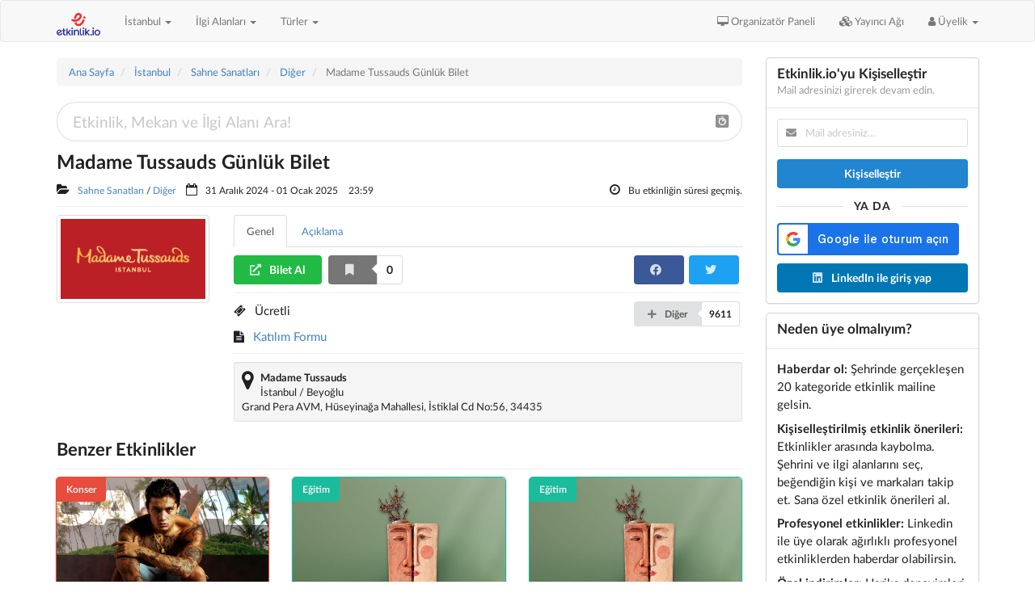

--- FILE ---
content_type: text/html; charset=UTF-8
request_url: https://etkinlik.io/etkinlik/125578/madame-tussauds-gunluk-bilet
body_size: 15258
content:
<!DOCTYPE html>
<html lang="tr">
<head>

    <meta charset="utf-8">

<meta http-equiv="X-UA-Compatible" content="IE=edge">
<meta name="viewport" content="width=device-width, initial-scale=1">

    <title>Madame Tussauds Günlük Bilet</title>

    <meta name="description" content="Madame Tussauds Istanbul, haftanın her günü 11:00-21:00 arası ziyarete açık olup, son giriş saat 20:00&amp;#039;dir." />

    <meta name="keywords" content="Sahne Sanatları, Diğer, Madame Tussauds, İstanbul" />

<link rel="SHORTCUT ICON" href="/site/favicon.ico">

<meta name="google-adsense-account" content="ca-pub-3355496249787731">

    <meta property="og:title" content="Madame Tussauds Günlük Bilet" />
<meta property="og:type" content="event"/>
<meta property="og:url" content="https://etkinlik.io/etkinlik/125578/madame-tussauds-gunluk-bilet" />
<meta property="og:image" content="https://ifyazilim.nyc3.cdn.digitaloceanspaces.com/EtkIO/PublicDepo/EtkinlikAfis/2019/10/madame-tussauds-gunluk-bilet-125578.png" />
<meta property="og:site_name" content="Etkinlik.io" />
<meta property="og:description" content="Madame Tussauds Istanbul, haftanın her günü 11:00-21:00 arası ziyarete açık olup, son giriş saat 20:00&#039;dir."/>
<meta property="og:locale" content="tr_TR" />
<meta property="event:start_time" content="2024-12-31T23:59:00+00:00" />
<meta property="event:end_time" content="2025-01-01T01:59:00+00:00" />


<link href='https://fonts.googleapis.com/css?family=Source+Sans+Pro:400,300,300italic,400italic,600,600italic,700,700italic&subset=latin,latin-ext' rel="stylesheet" type="text/css" />

    <link href="/build/packages/jquery-ui-themes/themes/redmond/jquery-ui.min.css?165" rel="stylesheet" type="text/css" />
<link href="/build/packages/bootstrap/dist/css/bootstrap.min.css?165" rel="stylesheet" type="text/css" />
<link href="/build/packages/font-awesome/css/font-awesome.min.css?165" rel="stylesheet" type="text/css" />
<link href="/build/packages/eonasdan-bootstrap-datetimepicker/build/css/bootstrap-datetimepicker.min.css?165" rel="stylesheet" type="text/css" />
<link href="/build/packages/owl.carousel/dist/assets/owl.carousel.min.css?165" rel="stylesheet" type="text/css" />
<link href="/build/packages/owl.carousel/dist/assets/owl.theme.default.min.css?165" rel="stylesheet" type="text/css" />
<link href="/build/packages/bootstrap-multiselect/dist/css/bootstrap-multiselect.css?165" rel="stylesheet" type="text/css" />
<link href="/build/packages/multiselect/css/multi-select.css?165" rel="stylesheet" type="text/css" />
<link href="/build/packages/select2/dist/css/select2.min.css?165" rel="stylesheet" type="text/css" />
<link href="/build/packages/sweetalert2/dist/sweetalert2.min.css?165" rel="stylesheet" type="text/css" />

<link href="/build/fomantic-ui/semantic.min.css?165" rel="stylesheet" type="text/css" />

<link href="/build/assets/app.css?165" rel="stylesheet" type="text/css" />

    <script src="/build/packages/jquery/dist/jquery.min.js?165" type="text/javascript"></script>
<script src="/build/packages/jquery-ui-dist/jquery-ui.min.js?165" type="text/javascript"></script>
<script src="/build/packages/bootstrap/dist/js/bootstrap.min.js?165" type="text/javascript"></script>
<script src="/build/packages/moment/min/moment-with-locales.min.js?165" type="text/javascript"></script>
<script src="/build/packages/lodash/lodash.min.js?165" type="text/javascript"></script>
<script src="/build/packages/jquery-form/src/jquery.form.js?165" type="text/javascript"></script>
<script src="/build/packages/eonasdan-bootstrap-datetimepicker/build/js/bootstrap-datetimepicker.min.js?165" type="text/javascript"></script>
<script src="/build/packages/sticky-kit/dist/sticky-kit.min.js?165" type="text/javascript"></script>
<script src="/build/packages/owl.carousel/dist/owl.carousel.min.js?165" type="text/javascript"></script>
<script src="/build/packages/jquery-match-height/dist/jquery.matchHeight-min.js?165" type="text/javascript"></script>
<script src="/build/packages/bootstrap-multiselect/dist/js/bootstrap-multiselect.min.js?165" type="text/javascript"></script>
<script src="/build/packages/multiselect/js/jquery.multi-select.js?165" type="text/javascript"></script>
<script src="/build/packages/select2/dist/js/select2.min.js?165" type="text/javascript"></script>
<script src="/build/packages/select2/dist/js/i18n/tr.js?165" type="text/javascript"></script>
<script src="/build/packages/sweetalert2/dist/sweetalert2.min.js?165" type="text/javascript"></script>
<script src="/build/packages/jquery-countdown/dist/jquery.countdown.min.js?165" type="text/javascript"></script>

<script src="/build/fomantic-ui/semantic.min.js?165" type="text/javascript"></script>

<script src="/build/assets/app.js?165" type="text/javascript"></script>

<script src="https://accounts.google.com/gsi/client?hl=tr"></script>

<script defer src="https://cdn.jsdelivr.net/npm/alpinejs@3.x.x/dist/cdn.min.js"></script>

<meta name='impact-site-verification' value='b80ba98f-6f7e-4945-9316-5d145346ad6c'>
    <meta name="csrf-token" content="Xv62HYgBfWvvwEaIaIYyghbYUxGAvQ4hwZbiM1zc">

<meta name="google-site-verification" content="CpPzPORJJ0NS3AMTO-PVhnym0uB_b_Tz9ZC6a1MRnUs" />
<meta name="msvalidate.01" content="11B124958CCDC99F971E36D3BB3BC104" />
<meta name="yandex-verification" content="63fa7a57f1dfc925" />

<!-- Yandex.Metrika counter -->
    <script type="text/javascript">
        (function(m,e,t,r,i,k,a){
            m[i]=m[i]||function(){(m[i].a=m[i].a||[]).push(arguments)};
            m[i].l=1*new Date();
            for (var j = 0; j < document.scripts.length; j++) {if (document.scripts[j].src === r) { return; }}
            k=e.createElement(t),a=e.getElementsByTagName(t)[0],k.async=1,k.src=r,a.parentNode.insertBefore(k,a)
        })(window, document,'script','https://mc.webvisor.org/metrika/tag_ww.js?id=55940881', 'yandexmetrica');

        yandexmetrica(55940881, 'init', {ssr:true, webvisor:true, clickmap:true, accurateTrackBounce:true, trackLinks:true});
    </script>
    <noscript><div><img src="https://mc.yandex.ru/watch/55940881" style="position:absolute; left:-9999px;" alt="" /></div></noscript>
    <!-- /Yandex.Metrika counter -->


<script>window.twttr = (function(d, s, id) {
        var js, fjs = d.getElementsByTagName(s)[0],
            t = window.twttr || {};
        if (d.getElementById(id)) return t;
        js = d.createElement(s);
        js.id = id;
        js.src = "https://platform.twitter.com/widgets.js";
        fjs.parentNode.insertBefore(js, fjs);

        t._e = [];
        t.ready = function(f) {
            t._e.push(f);
        };

        return t;
    }(document, "script", "twitter-wjs"));</script>

</head>

<body>

    <script>
    window.fbAsyncInit = function() {

        FB.init({
            appId      : '1364037468423134',
            cookie     : true,
            xfbml      : true,
            version    : 'v24.0'
        });

        FB.AppEvents.logPageView();

        FB.getLoginStatus(function(response) {
            /*
{
    "authResponse": null,
    "status": "unknown",
    "loginSource": null
}
             */
            console.log('facebook login status', response);
        });

        /*

The response object that's provided to your callback contains a number of fields:

{
    status: 'connected',
    authResponse: {
        accessToken: '...',
        expiresIn:'...',
        signedRequest:'...',
        userID:'...'
    }
}

status specifies the login status of the person using the app. The status can be one of the following:
    connected - the person is logged into Facebook, and has logged into your app.
    not_authorized - the person is logged into Facebook, but has not logged into your app.
    unknown - the person is not logged into Facebook, so you don't know if they've logged into your app or FB.logout() was called before and therefore, it cannot connect to Facebook.

authResponse is included if the status is connected and is made up of the following:
    accessToken - contains an access token for the person using the app.
    expiresIn - indicates the UNIX time when the token expires and needs to be renewed.
    signedRequest - a signed parameter that contains information about the person using the app.
    userID - the ID of the person using the app.

Once your app knows the login status of the person using it, it can do one of the following:
    If the person is logged into Facebook and your app, redirect them to your app's logged in experience.
    If the person isn't logged into your app, or isn't logged into Facebook, prompt them with the Login dialog with FB.login() or show them the Login Button.

         */

    };

    (function(d, s, id){
        var js, fjs = d.getElementsByTagName(s)[0];
        if (d.getElementById(id)) {return;}
        js = d.createElement(s); js.id = id;
        js.src = "https://connect.facebook.net/tr_TR/sdk.js";
        fjs.parentNode.insertBefore(js, fjs);
    }(document, 'script', 'facebook-jssdk'));
</script>


    <script>
        /*
        window.fbAsyncInit = function() {

            FB.init({
                appId            : '807845792626981',
                autoLogAppEvents : true,
                xfbml            : false,
                status           : false,
                version          : 'v5.0'
            });

            FB.AppEvents.logPageView();

            FB.getLoginStatus(function (response) {

                switch (response.status) {

                    case 'connected':

                        // kullanıcımız hem facebook'a giriş yapmış hem de uygulamamıza bağlı imiş.
                        // bu durumda, şayet sitemizde oturum açmadıysa oturum açılmalı ve varsa
                        // görünen ekranın değişmesi gereken yerleri üye bilgilerine göre değişiklik
                        // yapılmalı

                        // üye girişi yapılmadıysa
                        // if (!JsApp.General.Global.isLoggedIn()) {

                        // otomatik olarak oturum açılabilir ya da kullanıcıya sorulabilir

                        // (new JsApp.Membership.LoginWithFacebook()).__login(response);

                        // }

                        // The person is logged into Facebook, and has logged into your webpage.

                        var response = {
                            status: connected,
                            authResponse: {
                                accessToken: An access token for the person using the webpage.
                                expiresIn: A UNIX time stamp when the token expires. Once the token expires, the person will need to login again.
                                reauthorize_required_in: The amount of time before the login expires, in seconds, and the person will need to login again.
                                signedRequest: A signed parameter that contains information about the person using your webpage.
                                userID: The ID of the person using your webpage.
                            }
                        }

                        break;

                    case 'not_authorized':

                        // kullanıcı facebook'a giriş yapmış ancak uygulama ile ilişkisi yok.
                        // bu durumda kullanıcıya facebook ile giriş yapmaya teşvik edebiliriz.

                        // The person is logged into Facebook, but has not logged into your webpage.

                        break;

                    default:

                        // not_logged_in
                        // bir şey yapmaya gerek yok

                        // The person is not logged into Facebook, so you don't know if they have logged into your webpage.
                        // Or FB.logout() was called before, and therefore, it cannot connect to Facebook.

                        break;

                }

            });

        };
         */
    </script>


            <nav class="navbar navbar-default">
            <div class="container">

    <div class="navbar-header">

        <div class="pull-right">
            <button type="button" class="navbar-toggle collapsed" data-toggle="collapse" data-target="#navbar" aria-expanded="false" aria-controls="navbar">
                <span class="sr-only">Toggle navigation</span>
                <span class="icon-bar"></span>
                <span class="icon-bar"></span>
                <span class="icon-bar"></span>
            </button>
        </div>

        <div class="pull-left">
            <a class="navbar-brand" href="/">
                <img src="/images/logo2.png" style="height: 28px;">
            </a>
        </div>

        <div class="navbar-header pull-left">

            <ul class="nav navbar-nav">

                <li class="dropdown">
                    <a href="#" class="dropdown-toggle" data-toggle="dropdown" role="button" aria-expanded="false">
                                                    İstanbul
                                                <span class="caret"></span>
                    </a>
                    <ul class="dropdown-menu multi-column columns-3" role="menu" aria-labelledby="dropdownMenu1">

                        <div class="row">
                                                            <div class="col-sm-4">
                                    <ul class="multi-column-dropdown">
                                                                                    <li>
                                                <a href="/istanbul">
                                                    İstanbul <span class="badge pull-right">1225</span>
                                                </a>
                                            </li>
                                                                                    <li>
                                                <a href="/ankara">
                                                    Ankara <span class="badge pull-right">382</span>
                                                </a>
                                            </li>
                                                                                    <li>
                                                <a href="/izmir">
                                                    İzmir <span class="badge pull-right">178</span>
                                                </a>
                                            </li>
                                                                                    <li>
                                                <a href="/adana">
                                                    Adana <span class="badge pull-right">45</span>
                                                </a>
                                            </li>
                                                                                    <li>
                                                <a href="/adiyaman">
                                                    Adıyaman <span class="badge pull-right">4</span>
                                                </a>
                                            </li>
                                                                                    <li>
                                                <a href="/afyonkarahisar">
                                                    Afyonkarahisar <span class="badge pull-right">12</span>
                                                </a>
                                            </li>
                                                                                    <li>
                                                <a href="/amasya">
                                                    Amasya <span class="badge pull-right">1</span>
                                                </a>
                                            </li>
                                                                                    <li>
                                                <a href="/antalya">
                                                    Antalya <span class="badge pull-right">139</span>
                                                </a>
                                            </li>
                                                                                    <li>
                                                <a href="/artvin">
                                                    Artvin <span class="badge pull-right">2</span>
                                                </a>
                                            </li>
                                                                                    <li>
                                                <a href="/aydin">
                                                    Aydın <span class="badge pull-right">15</span>
                                                </a>
                                            </li>
                                                                                    <li>
                                                <a href="/balikesir">
                                                    Balıkesir <span class="badge pull-right">39</span>
                                                </a>
                                            </li>
                                                                                    <li>
                                                <a href="/bartin">
                                                    Bartın <span class="badge pull-right">7</span>
                                                </a>
                                            </li>
                                                                                    <li>
                                                <a href="/batman">
                                                    Batman <span class="badge pull-right">10</span>
                                                </a>
                                            </li>
                                                                                    <li>
                                                <a href="/bingol">
                                                    Bingöl <span class="badge pull-right">2</span>
                                                </a>
                                            </li>
                                                                                    <li>
                                                <a href="/bolu">
                                                    Bolu <span class="badge pull-right">5</span>
                                                </a>
                                            </li>
                                                                                    <li>
                                                <a href="/burdur">
                                                    Burdur <span class="badge pull-right">3</span>
                                                </a>
                                            </li>
                                                                                    <li>
                                                <a href="/bursa">
                                                    Bursa <span class="badge pull-right">100</span>
                                                </a>
                                            </li>
                                                                                    <li>
                                                <a href="/canakkale">
                                                    Çanakkale <span class="badge pull-right">16</span>
                                                </a>
                                            </li>
                                                                                    <li>
                                                <a href="/cankiri">
                                                    Çankırı <span class="badge pull-right">1</span>
                                                </a>
                                            </li>
                                                                                    <li>
                                                <a href="/corum">
                                                    Çorum <span class="badge pull-right">6</span>
                                                </a>
                                            </li>
                                                                                    <li>
                                                <a href="/denizli">
                                                    Denizli <span class="badge pull-right">22</span>
                                                </a>
                                            </li>
                                                                                    <li>
                                                <a href="/diyarbakir">
                                                    Diyarbakır <span class="badge pull-right">44</span>
                                                </a>
                                            </li>
                                                                                    <li>
                                                <a href="/duzce">
                                                    Düzce <span class="badge pull-right">6</span>
                                                </a>
                                            </li>
                                                                                    <li>
                                                <a href="/edirne">
                                                    Edirne <span class="badge pull-right">2</span>
                                                </a>
                                            </li>
                                                                            </ul>
                                </div>
                                                            <div class="col-sm-4">
                                    <ul class="multi-column-dropdown">
                                                                                    <li>
                                                <a href="/elazig">
                                                    Elazığ <span class="badge pull-right">6</span>
                                                </a>
                                            </li>
                                                                                    <li>
                                                <a href="/erzincan">
                                                    Erzincan <span class="badge pull-right">11</span>
                                                </a>
                                            </li>
                                                                                    <li>
                                                <a href="/erzurum">
                                                    Erzurum <span class="badge pull-right">7</span>
                                                </a>
                                            </li>
                                                                                    <li>
                                                <a href="/eskisehir">
                                                    Eskişehir <span class="badge pull-right">125</span>
                                                </a>
                                            </li>
                                                                                    <li>
                                                <a href="/gaziantep">
                                                    Gaziantep <span class="badge pull-right">50</span>
                                                </a>
                                            </li>
                                                                                    <li>
                                                <a href="/giresun">
                                                    Giresun <span class="badge pull-right">2</span>
                                                </a>
                                            </li>
                                                                                    <li>
                                                <a href="/gumushane">
                                                    Gümüşhane <span class="badge pull-right">1</span>
                                                </a>
                                            </li>
                                                                                    <li>
                                                <a href="/hakkari">
                                                    Hakkari <span class="badge pull-right">1</span>
                                                </a>
                                            </li>
                                                                                    <li>
                                                <a href="/hatay">
                                                    Hatay <span class="badge pull-right">7</span>
                                                </a>
                                            </li>
                                                                                    <li>
                                                <a href="/igdir">
                                                    Iğdır <span class="badge pull-right">2</span>
                                                </a>
                                            </li>
                                                                                    <li>
                                                <a href="/isparta">
                                                    Isparta <span class="badge pull-right">8</span>
                                                </a>
                                            </li>
                                                                                    <li>
                                                <a href="/kahramanmaras">
                                                    Kahramanmaraş <span class="badge pull-right">2</span>
                                                </a>
                                            </li>
                                                                                    <li>
                                                <a href="/karabuk">
                                                    Karabük <span class="badge pull-right">5</span>
                                                </a>
                                            </li>
                                                                                    <li>
                                                <a href="/karaman">
                                                    Karaman <span class="badge pull-right">6</span>
                                                </a>
                                            </li>
                                                                                    <li>
                                                <a href="/kars">
                                                    Kars <span class="badge pull-right">5</span>
                                                </a>
                                            </li>
                                                                                    <li>
                                                <a href="/kastamonu">
                                                    Kastamonu <span class="badge pull-right">2</span>
                                                </a>
                                            </li>
                                                                                    <li>
                                                <a href="/kayseri">
                                                    Kayseri <span class="badge pull-right">13</span>
                                                </a>
                                            </li>
                                                                                    <li>
                                                <a href="/kirklareli">
                                                    Kırklareli <span class="badge pull-right">3</span>
                                                </a>
                                            </li>
                                                                                    <li>
                                                <a href="/kirsehir">
                                                    Kırşehir <span class="badge pull-right">5</span>
                                                </a>
                                            </li>
                                                                                    <li>
                                                <a href="/kocaeli">
                                                    Kocaeli <span class="badge pull-right">85</span>
                                                </a>
                                            </li>
                                                                                    <li>
                                                <a href="/konya">
                                                    Konya <span class="badge pull-right">26</span>
                                                </a>
                                            </li>
                                                                                    <li>
                                                <a href="/kutahya">
                                                    Kütahya <span class="badge pull-right">3</span>
                                                </a>
                                            </li>
                                                                                    <li>
                                                <a href="/malatya">
                                                    Malatya <span class="badge pull-right">10</span>
                                                </a>
                                            </li>
                                                                                    <li>
                                                <a href="/manisa">
                                                    Manisa <span class="badge pull-right">6</span>
                                                </a>
                                            </li>
                                                                            </ul>
                                </div>
                                                            <div class="col-sm-4">
                                    <ul class="multi-column-dropdown">
                                                                                    <li>
                                                <a href="/mardin">
                                                    Mardin <span class="badge pull-right">7</span>
                                                </a>
                                            </li>
                                                                                    <li>
                                                <a href="/mersin">
                                                    Mersin <span class="badge pull-right">45</span>
                                                </a>
                                            </li>
                                                                                    <li>
                                                <a href="/mugla">
                                                    Muğla <span class="badge pull-right">53</span>
                                                </a>
                                            </li>
                                                                                    <li>
                                                <a href="/mus">
                                                    Muş <span class="badge pull-right">5</span>
                                                </a>
                                            </li>
                                                                                    <li>
                                                <a href="/nevsehir">
                                                    Nevşehir <span class="badge pull-right">28</span>
                                                </a>
                                            </li>
                                                                                    <li>
                                                <a href="/nigde">
                                                    Niğde <span class="badge pull-right">2</span>
                                                </a>
                                            </li>
                                                                                    <li>
                                                <a href="/ordu">
                                                    Ordu <span class="badge pull-right">16</span>
                                                </a>
                                            </li>
                                                                                    <li>
                                                <a href="/osmaniye">
                                                    Osmaniye <span class="badge pull-right">1</span>
                                                </a>
                                            </li>
                                                                                    <li>
                                                <a href="/rize">
                                                    Rize <span class="badge pull-right">8</span>
                                                </a>
                                            </li>
                                                                                    <li>
                                                <a href="/sakarya">
                                                    Sakarya <span class="badge pull-right">16</span>
                                                </a>
                                            </li>
                                                                                    <li>
                                                <a href="/samsun">
                                                    Samsun <span class="badge pull-right">31</span>
                                                </a>
                                            </li>
                                                                                    <li>
                                                <a href="/sanliurfa">
                                                    Şanlıurfa <span class="badge pull-right">12</span>
                                                </a>
                                            </li>
                                                                                    <li>
                                                <a href="/siirt">
                                                    Siirt <span class="badge pull-right">3</span>
                                                </a>
                                            </li>
                                                                                    <li>
                                                <a href="/sinop">
                                                    Sinop <span class="badge pull-right">8</span>
                                                </a>
                                            </li>
                                                                                    <li>
                                                <a href="/sirnak">
                                                    Şırnak <span class="badge pull-right">5</span>
                                                </a>
                                            </li>
                                                                                    <li>
                                                <a href="/sivas">
                                                    Sivas <span class="badge pull-right">6</span>
                                                </a>
                                            </li>
                                                                                    <li>
                                                <a href="/tekirdag">
                                                    Tekirdağ <span class="badge pull-right">33</span>
                                                </a>
                                            </li>
                                                                                    <li>
                                                <a href="/tokat">
                                                    Tokat <span class="badge pull-right">6</span>
                                                </a>
                                            </li>
                                                                                    <li>
                                                <a href="/trabzon">
                                                    Trabzon <span class="badge pull-right">15</span>
                                                </a>
                                            </li>
                                                                                    <li>
                                                <a href="/tunceli">
                                                    Tunceli <span class="badge pull-right">2</span>
                                                </a>
                                            </li>
                                                                                    <li>
                                                <a href="/usak">
                                                    Uşak <span class="badge pull-right">5</span>
                                                </a>
                                            </li>
                                                                                    <li>
                                                <a href="/van">
                                                    Van <span class="badge pull-right">2</span>
                                                </a>
                                            </li>
                                                                                    <li>
                                                <a href="/yalova">
                                                    Yalova <span class="badge pull-right">11</span>
                                                </a>
                                            </li>
                                                                                    <li>
                                                <a href="/zonguldak">
                                                    Zonguldak <span class="badge pull-right">10</span>
                                                </a>
                                            </li>
                                                                            </ul>
                                </div>
                                                    </div>

                    </ul>
                </li>

            </ul>

        </div>

    </div>

    <div id="navbar" class="navbar-collapse collapse">

        <ul class="nav navbar-nav navbar-left">

            <li class="dropdown">
                <a href="#" class="dropdown-toggle" data-toggle="dropdown" role="button" aria-expanded="false">İlgi Alanları <span class="caret"></span></a>
                <ul class="dropdown-menu multi-column columns-2" role="menu">

                    <div class="row">
                                                    <div class="col-sm-6">
                                <ul class="multi-column-dropdown">
                                                                            <li>
                                            <a href="/istanbul/alternatif-muzik">
                                                Alternatif Müzik <span class="badge pull-right">59</span>
                                            </a>
                                        </li>
                                                                            <li>
                                            <a href="/istanbul/ascilik-ve-mutfak">
                                                Aşçılık ve Mutfak <span class="badge pull-right">22</span>
                                            </a>
                                        </li>
                                                                            <li>
                                            <a href="/istanbul/bilim-teknoloji">
                                                Bilim Teknoloji <span class="badge pull-right">0</span>
                                            </a>
                                        </li>
                                                                            <li>
                                            <a href="/istanbul/bilisim">
                                                Bilişim <span class="badge pull-right">0</span>
                                            </a>
                                        </li>
                                                                            <li>
                                            <a href="/istanbul/caz-muzik">
                                                Caz Müzik <span class="badge pull-right">13</span>
                                            </a>
                                        </li>
                                                                            <li>
                                            <a href="/istanbul/cocuk-gelisimi">
                                                Çocuk Gelişimi <span class="badge pull-right">6</span>
                                            </a>
                                        </li>
                                                                            <li>
                                            <a href="/istanbul/cocuk-tiyatrosu">
                                                Çocuk Tiyatrosu <span class="badge pull-right">121</span>
                                            </a>
                                        </li>
                                                                            <li>
                                            <a href="/istanbul/dans-ve-muzikal-gosteriler">
                                                Dans ve Müzikal Gösteriler <span class="badge pull-right">36</span>
                                            </a>
                                        </li>
                                                                            <li>
                                            <a href="/istanbul/dil-ve-edebiyat">
                                                Dil ve Edebiyat <span class="badge pull-right">0</span>
                                            </a>
                                        </li>
                                                                            <li>
                                            <a href="/istanbul/dunya-muzik">
                                                Dünya Müzik <span class="badge pull-right">4</span>
                                            </a>
                                        </li>
                                                                            <li>
                                            <a href="/istanbul/egitim-ogretim">
                                                Eğitim - Öğretim <span class="badge pull-right">0</span>
                                            </a>
                                        </li>
                                                                            <li>
                                            <a href="/istanbul/enerji-ve-cevre">
                                                Enerji ve Çevre <span class="badge pull-right">0</span>
                                            </a>
                                        </li>
                                                                            <li>
                                            <a href="/istanbul/finans-ekonomi">
                                                Finans-Ekonomi <span class="badge pull-right">0</span>
                                            </a>
                                        </li>
                                                                            <li>
                                            <a href="/istanbul/fotografcilik">
                                                Fotoğrafçılık <span class="badge pull-right">0</span>
                                            </a>
                                        </li>
                                                                            <li>
                                            <a href="/istanbul/gayrimenkul-insaat">
                                                Gayrimenkul &amp; İnşaat <span class="badge pull-right">0</span>
                                            </a>
                                        </li>
                                                                            <li>
                                            <a href="/istanbul/gida">
                                                Gıda <span class="badge pull-right">0</span>
                                            </a>
                                        </li>
                                                                            <li>
                                            <a href="/istanbul/girisimcilik">
                                                Girişimcilik <span class="badge pull-right">0</span>
                                            </a>
                                        </li>
                                                                            <li>
                                            <a href="/istanbul/hayvancilik">
                                                Hayvancılık <span class="badge pull-right">0</span>
                                            </a>
                                        </li>
                                                                            <li>
                                            <a href="/istanbul/hobi-yasam-tarzi">
                                                Hobi &amp; Yaşam Tarzı <span class="badge pull-right">0</span>
                                            </a>
                                        </li>
                                                                            <li>
                                            <a href="/istanbul/hukuk">
                                                Hukuk <span class="badge pull-right">0</span>
                                            </a>
                                        </li>
                                                                            <li>
                                            <a href="/istanbul/insan-kaynaklari">
                                                İnsan Kaynakları <span class="badge pull-right">0</span>
                                            </a>
                                        </li>
                                                                            <li>
                                            <a href="/istanbul/is-dunyasi">
                                                İş Dünyası <span class="badge pull-right">0</span>
                                            </a>
                                        </li>
                                                                            <li>
                                            <a href="/istanbul/kariyer">
                                                Kariyer <span class="badge pull-right">0</span>
                                            </a>
                                        </li>
                                                                            <li>
                                            <a href="/istanbul/kisisel-gelisim">
                                                Kişisel Gelişim <span class="badge pull-right">0</span>
                                            </a>
                                        </li>
                                                                            <li>
                                            <a href="/istanbul/klasik-muzik">
                                                Klasik Müzik <span class="badge pull-right">27</span>
                                            </a>
                                        </li>
                                                                    </ul>
                            </div>
                                                    <div class="col-sm-6">
                                <ul class="multi-column-dropdown">
                                                                            <li>
                                            <a href="/istanbul/kultur-din">
                                                Kültür &amp; Din <span class="badge pull-right">0</span>
                                            </a>
                                        </li>
                                                                            <li>
                                            <a href="/istanbul/medya-ve-iletisim">
                                                Medya ve İletişim <span class="badge pull-right">0</span>
                                            </a>
                                        </li>
                                                                            <li>
                                            <a href="/istanbul/ozgun-muzik">
                                                Özgün Müzik <span class="badge pull-right">0</span>
                                            </a>
                                        </li>
                                                                            <li>
                                            <a href="/istanbul/parti-canli-muzik">
                                                Parti &amp; Canlı Müzik <span class="badge pull-right">17</span>
                                            </a>
                                        </li>
                                                                            <li>
                                            <a href="/istanbul/pazarlama">
                                                Pazarlama <span class="badge pull-right">0</span>
                                            </a>
                                        </li>
                                                                            <li>
                                            <a href="/istanbul/pop-muzik">
                                                Pop Müzik <span class="badge pull-right">146</span>
                                            </a>
                                        </li>
                                                                            <li>
                                            <a href="/istanbul/rock-muzik">
                                                Rock Müzik <span class="badge pull-right">38</span>
                                            </a>
                                        </li>
                                                                            <li>
                                            <a href="/istanbul/saglik-tip">
                                                Sağlık-Tıp <span class="badge pull-right">0</span>
                                            </a>
                                        </li>
                                                                            <li>
                                            <a href="/istanbul/sanat">
                                                Sanat <span class="badge pull-right">19</span>
                                            </a>
                                        </li>
                                                                            <li>
                                            <a href="/istanbul/seyahat">
                                                Seyahat <span class="badge pull-right">0</span>
                                            </a>
                                        </li>
                                                                            <li>
                                            <a href="/istanbul/sinema-film">
                                                Sinema-Film <span class="badge pull-right">0</span>
                                            </a>
                                        </li>
                                                                            <li>
                                            <a href="/istanbul/siyaset-politika">
                                                Siyaset-Politika <span class="badge pull-right">0</span>
                                            </a>
                                        </li>
                                                                            <li>
                                            <a href="/istanbul/sosyal-bilimler">
                                                Sosyal Bilimler <span class="badge pull-right">0</span>
                                            </a>
                                        </li>
                                                                            <li>
                                            <a href="/istanbul/soul-muzik">
                                                Soul Müzik <span class="badge pull-right">0</span>
                                            </a>
                                        </li>
                                                                            <li>
                                            <a href="/istanbul/spor">
                                                Spor <span class="badge pull-right">0</span>
                                            </a>
                                        </li>
                                                                            <li>
                                            <a href="/istanbul/tarih">
                                                Tarih <span class="badge pull-right">0</span>
                                            </a>
                                        </li>
                                                                            <li>
                                            <a href="/istanbul/tarim">
                                                Tarım <span class="badge pull-right">0</span>
                                            </a>
                                        </li>
                                                                            <li>
                                            <a href="/istanbul/tedarik-zinciri-ve-lojistik">
                                                Tedarik Zinciri ve Lojistik <span class="badge pull-right">0</span>
                                            </a>
                                        </li>
                                                                            <li>
                                            <a href="/istanbul/tekstil-moda">
                                                Tekstil &amp; Moda <span class="badge pull-right">0</span>
                                            </a>
                                        </li>
                                                                            <li>
                                            <a href="/istanbul/tiyatro-ve-gosteriler">
                                                Tiyatro ve Gösteriler <span class="badge pull-right">424</span>
                                            </a>
                                        </li>
                                                                            <li>
                                            <a href="/istanbul/turizm">
                                                Turizm <span class="badge pull-right">1</span>
                                            </a>
                                        </li>
                                                                            <li>
                                            <a href="/istanbul/turk-sanat-halk-muzigi">
                                                Türk Sanat - Halk Müziği <span class="badge pull-right">37</span>
                                            </a>
                                        </li>
                                                                            <li>
                                            <a href="/istanbul/uretim-ve-muhendislik">
                                                Üretim ve Mühendislik <span class="badge pull-right">0</span>
                                            </a>
                                        </li>
                                                                            <li>
                                            <a href="/istanbul/yabanci-dil">
                                                Yabancı Dil <span class="badge pull-right">0</span>
                                            </a>
                                        </li>
                                                                            <li>
                                            <a href="/istanbul/yonetim-ve-liderlik">
                                                Yönetim ve Liderlik <span class="badge pull-right">0</span>
                                            </a>
                                        </li>
                                                                    </ul>
                            </div>
                                            </div>

                </ul>
            </li>
            <li class="dropdown">
                <a href="#" class="dropdown-toggle" data-toggle="dropdown" role="button" aria-expanded="false">Türler <span class="caret"></span></a>
                <ul class="dropdown-menu multi-column columns-2" role="menu">

                    <div class="row">
                                                    <div class="col-sm-6">
                                <ul class="multi-column-dropdown">
                                                                            <li>
                                            <a href="/istanbul/atolye">
                                                Atölye <span class="badge pull-right">0</span>
                                            </a>
                                        </li>
                                                                            <li>
                                            <a href="/istanbul/calistay">
                                                Çalıştay <span class="badge pull-right">0</span>
                                            </a>
                                        </li>
                                                                            <li>
                                            <a href="/istanbul/egitim">
                                                Eğitim <span class="badge pull-right">124</span>
                                            </a>
                                        </li>
                                                                            <li>
                                            <a href="/istanbul/festival">
                                                Festival <span class="badge pull-right">1</span>
                                            </a>
                                        </li>
                                                                            <li>
                                            <a href="/istanbul/fuar">
                                                Fuar <span class="badge pull-right">2</span>
                                            </a>
                                        </li>
                                                                            <li>
                                            <a href="/istanbul/gezi">
                                                Gezi <span class="badge pull-right">2</span>
                                            </a>
                                        </li>
                                                                            <li>
                                            <a href="/istanbul/imza-gunu">
                                                İmza Günü <span class="badge pull-right">0</span>
                                            </a>
                                        </li>
                                                                            <li>
                                            <a href="/istanbul/kamp">
                                                Kamp <span class="badge pull-right">0</span>
                                            </a>
                                        </li>
                                                                            <li>
                                            <a href="/istanbul/konferans">
                                                Konferans <span class="badge pull-right">12</span>
                                            </a>
                                        </li>
                                                                            <li>
                                            <a href="/istanbul/kongre">
                                                Kongre <span class="badge pull-right">0</span>
                                            </a>
                                        </li>
                                                                            <li>
                                            <a href="/istanbul/konser">
                                                Konser <span class="badge pull-right">402</span>
                                            </a>
                                        </li>
                                                                    </ul>
                            </div>
                                                    <div class="col-sm-6">
                                <ul class="multi-column-dropdown">
                                                                            <li>
                                            <a href="/istanbul/panel">
                                                Panel <span class="badge pull-right">0</span>
                                            </a>
                                        </li>
                                                                            <li>
                                            <a href="/istanbul/sahne-sanatlari">
                                                Sahne Sanatları <span class="badge pull-right">577</span>
                                            </a>
                                        </li>
                                                                            <li>
                                            <a href="/istanbul/seminer">
                                                Seminer <span class="badge pull-right">0</span>
                                            </a>
                                        </li>
                                                                            <li>
                                            <a href="/istanbul/sempozyum">
                                                Sempozyum <span class="badge pull-right">0</span>
                                            </a>
                                        </li>
                                                                            <li>
                                            <a href="/istanbul/sergi">
                                                Sergi <span class="badge pull-right">0</span>
                                            </a>
                                        </li>
                                                                            <li>
                                            <a href="/istanbul/soylesi">
                                                Söyleşi <span class="badge pull-right">0</span>
                                            </a>
                                        </li>
                                                                            <li>
                                            <a href="/istanbul/toplanti">
                                                Toplantı <span class="badge pull-right">0</span>
                                            </a>
                                        </li>
                                                                            <li>
                                            <a href="/istanbul/webinar">
                                                Webinar <span class="badge pull-right">0</span>
                                            </a>
                                        </li>
                                                                            <li>
                                            <a href="/istanbul/yarisma">
                                                Yarışma <span class="badge pull-right">0</span>
                                            </a>
                                        </li>
                                                                            <li>
                                            <a href="/istanbul/zirve">
                                                Zirve <span class="badge pull-right">0</span>
                                            </a>
                                        </li>
                                                                    </ul>
                            </div>
                                            </div>

                </ul>
            </li>

        </ul>

        <div class="navbar-right">

            <ul class="nav navbar-nav">
                <li><a href="https://etkinlik.io/organizator"><i class="fa fa-desktop"></i> Organizatör Paneli</a></li>
                <li><a href="https://etkinlik.io/yayinci-agi"><i class="fa fa-cubes"></i> Yayıncı Ağı</a></li>
            </ul>

            <div class="navbar-right" id="uye_misafir_menusu_id">

                                    <ul class="nav navbar-nav">
    <li class="dropdown">
        <a href="#" class="dropdown-toggle" data-toggle="dropdown" role="button" aria-haspopup="true" aria-expanded="false"><i class="fa fa-user"></i> Üyelik <span class="caret"></span></a>
        <ul class="dropdown-menu">
            <li><a onclick="JsApp.Modal.Manager.login();" style="cursor: pointer;"><i class="fa fa-sign-in"></i> Üye Girişi</a></li>
            <li><a onclick="JsApp.Modal.Manager.login();" style="cursor: pointer;"><i class="fa fa-plus"></i> Üye Ol</a></li>
            <li><a onclick="JsApp.SiteApp.Misafir.SifremiUnuttum.show()" style="cursor: pointer;"><i class="fa fa-key"></i> Şifremi Unuttum</a></li>

            <li class="divider"></li>

            <li><a href="https://etkinlik.io/organizator">Organizatör Paneli</a></li>

            <li class="divider"></li>

            <li><a href="https://etkinlik.io/yayinci-agi">Yayıncı Ağı</a></li>
        </ul>
    </li>
</ul>
                
            </div>

        </div><!--/.nav-collapse -->

    </div>

</div>
        </nav>
    
    
    <div class="container" style="min-height: 500px; margin-bottom: 20px;">

        
        
    <div class="row" id="stickyRightContext">

        <div class="col-sm-8 col-md-8 col-lg-9">

            
    
        <ol class="breadcrumb" itemscope itemtype="https://schema.org/BreadcrumbList">

            <li itemprop="itemListElement" itemscope itemtype="https://schema.org/ListItem">
                <a href="/" itemprop="item">
                    <span itemprop="name">Ana Sayfa</span>
                </a>
                <meta itemprop="position" content="1" />
            </li>

            <li itemprop="itemListElement" itemscope itemtype="https://schema.org/ListItem">
                <a href="/istanbul" itemprop="item">
                    <span itemprop="name">İstanbul</span>
                </a>
                <meta itemprop="position" content="2" />
            </li>

            <li itemprop="itemListElement" itemscope itemtype="https://schema.org/ListItem">
                <a href="/istanbul/sahne-sanatlari" itemprop="item">
                    <span itemprop="name">Sahne Sanatları</span>
                </a>
                <meta itemprop="position" content="3" />
            </li>

            <li itemprop="itemListElement" itemscope itemtype="https://schema.org/ListItem">
                <a href="/istanbul/diger" itemprop="item">
                    <span itemprop="name">Diğer</span>
                </a>
                <meta itemprop="position" content="4" />
            </li>

            <li class="active">
                <span>Madame Tussauds Günlük Bilet</span>
            </li>

        </ol>

    
    

    <div class="ui category search" style="margin-bottom: 10px;" id="event-search-div">
    <div class="ui huge fluid icon input">
        <input class="prompt" placeholder="Etkinlik, Mekan ve İlgi Alanı Ara!" type="text">
        <i class="algolia icon"></i>
    </div>
    <div class="results"></div>
</div>

    <div itemscope itemtype="http://schema.org/Event">

        <div class="page-header">

            <h1 itemprop="name">Madame Tussauds Günlük Bilet</h1>

            <meta itemprop="url" content="https://etkinlik.io/etkinlik/125578/madame-tussauds-gunluk-bilet" />

            <div style="font-size: 12px;">

                <div style="margin-right: 10px; display: inline;">
                    <span style="font-size:15px; padding-right:7px;"> <i class="fa fa-folder-open"></i></span>
                    <a href="/İstanbul/sahne-sanatlari ">
                        Sahne Sanatları
                    </a> /
                    <a href="/İstanbul/diger ">
                        Diğer
                    </a>
                </div>

                <div style="margin-right: 10px; display: inline;">
                    <span style="font-size:15px; padding-right:7px;"> <i class="fa fa-calendar-o"></i></span>
                    31 Aralık 2024 - 01 Ocak 2025
                </div>

                <div style="margin-right: 10px; display: inline;">
                    23:59
                </div>

                <meta itemprop="startDate" content="2024-12-31T23:59:00+00:00" />
                <meta itemprop="endDate" content="2025-01-01T01:59:00+00:00" />

                <div class="pull-right">
                    <div class="kalan-sure text-center">

        <span style="font-size:15px; padding-right:7px;"> <i class="fa fa-clock-o"></i></span>

        Bu etkinliğin süresi geçmiş.

    </div>

                </div>

                <div class="clearfix"></div>

            </div>

        </div>

        
        <div class="row">

            <div class="col-sm-5 col-md-4 col-lg-3">

                <a
                    onclick="JsApp.General.Util.previewImage(event, this);"
                    data-image-url="https://ifyazilim.nyc3.cdn.digitaloceanspaces.com/EtkIO/PublicDepo/EtkinlikAfis/2019/10/madame-tussauds-gunluk-bilet-125578.png"
                    style="margin-bottom: 10px; display: block; cursor: pointer;">

                    <img itemprop="image" src="https://ifyazilim.nyc3.cdn.digitaloceanspaces.com/EtkIO/PublicDepo/EtkinlikAfis/2019/10/madame-tussauds-gunluk-bilet-125578.png" alt="Madame Tussauds Günlük Bilet Etkinlik Afişi" class="thumbnail img-responsive" style="margin: 0 auto;" />

                </a>

            </div>

            <div class="col-sm-7 col-md-8 col-lg-9">

                <div role="tabpanel">

                    <!-- Nav tabs -->
                    <ul class="nav nav-tabs" role="tablist">
                        <li role="presentation" class="active"><a href="#genel" aria-controls="genel" role="tab" data-toggle="tab">Genel</a></li>
                        <li role="presentation"><a href="#aciklama" aria-controls="aciklama" role="tab" data-toggle="tab">Açıklama</a></li>
                    </ul>

                    <!-- Tab panes -->
                    <div class="tab-content" style="padding-top: 10px;">

                        <div role="tabpanel" class="tab-pane active" id="genel">

                            <div class="row">

                                <div class="col-sm-6">

                                    
                                        <a
                                            class="ui  green  button"
                                            target="_blank"
                                            href="https://etkinlik.io/redirect-ticket-url/125578"
                                            style="margin-right: 5px;"
                                            data-id="125578"
                                            data-is-ucretli=" 1 "
                                            data-tur="bilet_kayit_baglanti"
                                            id="link_bilet_al">

                                            <i class="external icon"></i>  Bilet Al 
                                        </a>

                                    
                                    <!-- Listeme ekle -->
                                    <div class=" ui labeled  button">
    <div
        class=" ui  grey  button"
        onclick="JsApp.SiteApp.EtkinlikListesi.tiklandi1(event, this)"
        data-id="125578"
        data-takipci-sayisi="0"
        data-is-takip-ediliyor=""
    >
                    <i class="bookmark icon"></i>
            </div>
    <a class=" ui basic left pointing label" title="Listesine ekleyen kişi sayısı.">
        0
    </a>
</div>
                                    <!-- Listeme ekle bitti-->

                                </div>

                                <div class="col-sm-6 text-right">

                                    <a target="_blank" href="https://www.facebook.com/sharer/sharer.php?u=https://etkinlik.io/etkinlik/125578/madame-tussauds-gunluk-bilet">
                                        <button class="ui facebook button">
                                            <i class="facebook icon"></i>
                                        </button>
                                    </a>

                                    <a target="_blank" href="https://twitter.com/intent/tweet?url=https://etkinlik.io/etkinlik/125578/madame-tussauds-gunluk-bilet">
                                        <button class="ui twitter button">
                                            <i class="twitter icon"></i>
                                        </button>
                                    </a>

                                </div>

                            </div>

                            <hr style="margin: 10px 0" />

                            <div class="row">

                                <div class="col-sm-6">

                                    <div style="line-height: 14px;">

                                        <p><span style="font-size:15px; padding-right:7px;"> <i class="fa fa-ticket"> </i></span>  Ücretli  </p>

                                        
                                        
                                        
                                        
                                                                                    <p><span style="font-size:15px; padding-right:7px;"> <i class="fa fa-file-text"></i></span> <a href="http://www.biletix.com/etkinlik/9996A/TURKIYE/tr" target="_blank">Katılım Formu</a></p>
                                        
                                        
                                        
                                        
                                        
                                    </div>

                                </div>

                                <div class="col-sm-6 text-right">

                                    
                                        <div class="etiketler">

                                                                                            <div class="tiny ui labeled button" style="margin-bottom: 5px;">
    <div
        class="tiny ui  button"
        onclick="JsApp.SiteApp.EtiketTakip.tiklandi1(event, this)"
        data-id="3820"
        data-adi="Diğer"
        data-takipci-sayisi="9611"
        data-is-takip-ediliyor=" 0 "
    >
                    <i class="plus icon"></i>
                Diğer
    </div>
    <a class="ui basic left pointing label" title="Takip eden kişi sayısı." href="/diger" target="_blank">
        9611
    </a>
</div>
                                            
                                        </div>

                                    
                                </div>

                            </div>

                            
                                <hr style="margin: 10px 0" />

                                <div class="well well-sm" itemprop="location" itemscope itemtype="http://schema.org/Place">

                                    <i class="fa fa-map-marker fa-2x pull-left"></i>

                                                                            <strong itemprop="name">Madame Tussauds</strong>
                                    
                                    <br />

                                    <div itemprop="address" itemscope itemtype="http://schema.org/PostalAddress">

                                        İstanbul /
                                        Beyoğlu

                                        
                                        <br />

                                        Grand Pera AVM, Hüseyinağa Mahallesi, İstiklal Cd No:56, 34435

                                        

                                        <meta itemprop="addressRegion" content="İstanbul" />
                                        <meta itemprop="addressLocality" content="Beyoğlu" />
                                        <meta itemprop="streetAddress" content="Grand Pera AVM, Hüseyinağa Mahallesi, İstiklal Cd No:56, 34435" />

                                    </div>

                                </div>

                            
                        </div>

                        <div role="tabpanel" class="tab-pane" id="aciklama">

                            <meta itemprop="description" content="Madame Tussauds Istanbul, haftanın her günü 11:00-21:00 arası ziyarete açık olup, son giriş saat 20:00&amp;amp;#039;dir." />

                            <strong>Madame Tussauds Istanbul, haftanın her günü 11:00-21:00 arası ziyarete açık olup, son giriş saat 20:00'dir.</strong>

                        </div>

                    </div>

                </div>

            </div>

        </div>

    </div>

    
        <div class="page-header">
            <h2>Benzer Etkinlikler</h2>
        </div>

        <div class="row">

            
                <div class="col-md-6 col-lg-4">

                    <div class="ui fluid card esitlebakalim-etkinlik" style="box-shadow: 0 1px 3px 0 #e74c3c, 0 0 0 1px #e74c3c; margin-bottom: 10px;" itemscope itemtype="http://schema.org/Event">

    <a itemprop="url" class="image" data-id="269807" href="https://etkinlik.io/etkinlik/269807/cakal" style="overflow: hidden; height: 130px;">
        <img itemprop="image" src="https://ifyazilim.nyc3.cdn.digitaloceanspaces.com/EtkIO/PublicDepo/EtkinlikAfis/2025/11/cakal-269807.jpg" />
    </a>

    <div class="content">

        <div class="ui top left attached label" style="background-color: #e74c3c; color: #EFEFEF;">
            Konser
        </div>

        <a class="header" data-id="269807" href="https://etkinlik.io/etkinlik/269807/cakal" style="margin-top: 0 !important;">
            <span itemprop="name">Çakal</span>
        </a>

        
        <div class="meta">
            <span class="date">22 Ocak - 18:00</span>

            <meta itemprop="startDate" content="2026-01-22T18:00:00+00:00" />
            <meta itemprop="endDate" content="2026-01-22T20:00:00+00:00" />

        </div>

                    <div class="description" itemprop="location" itemscope itemtype="http://schema.org/Place">
                                    <span itemprop="name">Elazığ Fuar ve Kongre Merkezi</span>
                
                <div itemprop="address" itemscope itemtype="http://schema.org/PostalAddress">
                    <meta itemprop="addressRegion" content="Elazığ" />
                    <meta itemprop="addressLocality" content="Merkez" />
                    <meta itemprop="streetAddress" content="Kültür, Fidan Sk. No:4/B, 23100 Elâzığ Merkez/Elazığ" />
                </div>

            </div>
        
    </div>

    <div class="extra content">

        <div class="ui right floated">
            <!-- Listeme ekle -->
            <div class="tiny ui labeled  button">
    <div
        class="tiny ui  grey  button"
        onclick="JsApp.SiteApp.EtkinlikListesi.tiklandi1(event, this)"
        data-id="269807"
        data-takipci-sayisi="0"
        data-is-takip-ediliyor=""
    >
                    <i class="bookmark icon"></i>
            </div>
    <a class="tiny ui basic left pointing label" title="Listesine ekleyen kişi sayısı.">
        0
    </a>
</div>
            <!-- Listeme ekle bitti-->
        </div>

                                                <div class="tiny ui labeled button" style="margin-bottom: 5px;">
    <div
        class="tiny ui  button"
        onclick="JsApp.SiteApp.EtiketTakip.tiklandi1(event, this)"
        data-id="3820"
        data-adi="Diğer"
        data-takipci-sayisi="9611"
        data-is-takip-ediliyor=" 0 "
    >
                    <i class="plus icon"></i>
                Diğer
    </div>
    <a class="ui basic left pointing label" title="Takip eden kişi sayısı." href="/diger" target="_blank">
        9611
    </a>
</div>
                    
    </div>

</div>

                </div>

            
                <div class="col-md-6 col-lg-4">

                    <div class="ui fluid card esitlebakalim-etkinlik" style="box-shadow: 0 1px 3px 0 #1abc9c, 0 0 0 1px #1abc9c; margin-bottom: 10px;" itemscope itemtype="http://schema.org/Event">

    <a itemprop="url" class="image" data-id="271599" href="https://etkinlik.io/etkinlik/271599/masterpiece-maslak-heykel-sen-ve-ben" style="overflow: hidden; height: 130px;">
        <img itemprop="image" src="https://ifyazilim.nyc3.cdn.digitaloceanspaces.com/EtkIO/PublicDepo/EtkinlikAfis/2025/12/masterpiece-maslak-heykel-sen-ve-ben-271599.jpg" />
    </a>

    <div class="content">

        <div class="ui top left attached label" style="background-color: #1abc9c; color: #EFEFEF;">
            Eğitim
        </div>

        <a class="header" data-id="271599" href="https://etkinlik.io/etkinlik/271599/masterpiece-maslak-heykel-sen-ve-ben" style="margin-top: 0 !important;">
            <span itemprop="name">Masterpiece Maslak Heykel - Sen ve Ben</span>
        </a>

        
        <div class="meta">
            <span class="date">22 Ocak - 19:00</span>

            <meta itemprop="startDate" content="2026-01-22T19:00:00+00:00" />
            <meta itemprop="endDate" content="2026-01-22T21:00:00+00:00" />

        </div>

                    <div class="description" itemprop="location" itemscope itemtype="http://schema.org/Place">
                                    <span itemprop="name">Masterpiece Maslak </span>
                
                <div itemprop="address" itemscope itemtype="http://schema.org/PostalAddress">
                    <meta itemprop="addressRegion" content="İstanbul" />
                    <meta itemprop="addressLocality" content="Sarıyer" />
                    <meta itemprop="streetAddress" content="Maslak Mah. Bilim Sok. No:5A Sun Plaza K:-5" />
                </div>

            </div>
        
    </div>

    <div class="extra content">

        <div class="ui right floated">
            <!-- Listeme ekle -->
            <div class="tiny ui labeled  button">
    <div
        class="tiny ui  grey  button"
        onclick="JsApp.SiteApp.EtkinlikListesi.tiklandi1(event, this)"
        data-id="271599"
        data-takipci-sayisi="0"
        data-is-takip-ediliyor=""
    >
                    <i class="bookmark icon"></i>
            </div>
    <a class="tiny ui basic left pointing label" title="Listesine ekleyen kişi sayısı.">
        0
    </a>
</div>
            <!-- Listeme ekle bitti-->
        </div>

                                                <div class="tiny ui labeled button" style="margin-bottom: 5px;">
    <div
        class="tiny ui  button"
        onclick="JsApp.SiteApp.EtiketTakip.tiklandi1(event, this)"
        data-id="3820"
        data-adi="Diğer"
        data-takipci-sayisi="9611"
        data-is-takip-ediliyor=" 0 "
    >
                    <i class="plus icon"></i>
                Diğer
    </div>
    <a class="ui basic left pointing label" title="Takip eden kişi sayısı." href="/diger" target="_blank">
        9611
    </a>
</div>
                    
    </div>

</div>

                </div>

            
                <div class="col-md-6 col-lg-4">

                    <div class="ui fluid card esitlebakalim-etkinlik" style="box-shadow: 0 1px 3px 0 #1abc9c, 0 0 0 1px #1abc9c; margin-bottom: 10px;" itemscope itemtype="http://schema.org/Event">

    <a itemprop="url" class="image" data-id="271759" href="https://etkinlik.io/etkinlik/271759/masterpiece-beylikduzu-heykel-sen-ve-ben" style="overflow: hidden; height: 130px;">
        <img itemprop="image" src="https://ifyazilim.nyc3.cdn.digitaloceanspaces.com/EtkIO/PublicDepo/EtkinlikAfis/2025/12/masterpiece-beylikduzu-heykel-sen-ve-ben-271759.jpg" />
    </a>

    <div class="content">

        <div class="ui top left attached label" style="background-color: #1abc9c; color: #EFEFEF;">
            Eğitim
        </div>

        <a class="header" data-id="271759" href="https://etkinlik.io/etkinlik/271759/masterpiece-beylikduzu-heykel-sen-ve-ben" style="margin-top: 0 !important;">
            <span itemprop="name">Masterpiece Beylikdüzü Heykel - Sen ve Ben
</span>
        </a>

        
        <div class="meta">
            <span class="date">22 Ocak - 19:00</span>

            <meta itemprop="startDate" content="2026-01-22T19:00:00+00:00" />
            <meta itemprop="endDate" content="2026-01-22T21:00:00+00:00" />

        </div>

                    <div class="description" itemprop="location" itemscope itemtype="http://schema.org/Place">
                                    <span itemprop="name">Masterpiece Beylikdüzü</span>
                
                <div itemprop="address" itemscope itemtype="http://schema.org/PostalAddress">
                    <meta itemprop="addressRegion" content="İstanbul" />
                    <meta itemprop="addressLocality" content="Beylikdüzü" />
                    <meta itemprop="streetAddress" content="Adnan Kahveci Mahallesi,Esentepe Caddesi A9 No:20/1" />
                </div>

            </div>
        
    </div>

    <div class="extra content">

        <div class="ui right floated">
            <!-- Listeme ekle -->
            <div class="tiny ui labeled  button">
    <div
        class="tiny ui  grey  button"
        onclick="JsApp.SiteApp.EtkinlikListesi.tiklandi1(event, this)"
        data-id="271759"
        data-takipci-sayisi="0"
        data-is-takip-ediliyor=""
    >
                    <i class="bookmark icon"></i>
            </div>
    <a class="tiny ui basic left pointing label" title="Listesine ekleyen kişi sayısı.">
        0
    </a>
</div>
            <!-- Listeme ekle bitti-->
        </div>

                                                <div class="tiny ui labeled button" style="margin-bottom: 5px;">
    <div
        class="tiny ui  button"
        onclick="JsApp.SiteApp.EtiketTakip.tiklandi1(event, this)"
        data-id="3820"
        data-adi="Diğer"
        data-takipci-sayisi="9611"
        data-is-takip-ediliyor=" 0 "
    >
                    <i class="plus icon"></i>
                Diğer
    </div>
    <a class="ui basic left pointing label" title="Takip eden kişi sayısı." href="/diger" target="_blank">
        9611
    </a>
</div>
                    
    </div>

</div>

                </div>

            
                <div class="col-md-6 col-lg-4">

                    <div class="ui fluid card esitlebakalim-etkinlik" style="box-shadow: 0 1px 3px 0 #1abc9c, 0 0 0 1px #1abc9c; margin-bottom: 10px;" itemscope itemtype="http://schema.org/Event">

    <a itemprop="url" class="image" data-id="271907" href="https://etkinlik.io/etkinlik/271907/masterpiece-umitkoy-heykel-sen-ve-ben" style="overflow: hidden; height: 130px;">
        <img itemprop="image" src="https://ifyazilim.nyc3.cdn.digitaloceanspaces.com/EtkIO/PublicDepo/EtkinlikAfis/2025/12/masterpiece-umitkoy-heykel-sen-ve-ben-271907.jpg" />
    </a>

    <div class="content">

        <div class="ui top left attached label" style="background-color: #1abc9c; color: #EFEFEF;">
            Eğitim
        </div>

        <a class="header" data-id="271907" href="https://etkinlik.io/etkinlik/271907/masterpiece-umitkoy-heykel-sen-ve-ben" style="margin-top: 0 !important;">
            <span itemprop="name">Masterpiece Ümitköy Heykel - Sen ve Ben
</span>
        </a>

        
        <div class="meta">
            <span class="date">22 Ocak - 19:00</span>

            <meta itemprop="startDate" content="2026-01-22T19:00:00+00:00" />
            <meta itemprop="endDate" content="2026-01-22T21:00:00+00:00" />

        </div>

                    <div class="description" itemprop="location" itemscope itemtype="http://schema.org/Place">
                                    <span itemprop="name">Masterpiece Ümitköy</span>
                
                <div itemprop="address" itemscope itemtype="http://schema.org/PostalAddress">
                    <meta itemprop="addressRegion" content="Ankara" />
                    <meta itemprop="addressLocality" content="Çankaya" />
                    <meta itemprop="streetAddress" content="Mutlukent Mah. Doğan Taşdelen Bulv. No: 97-A35 K:2 Galleria Avm" />
                </div>

            </div>
        
    </div>

    <div class="extra content">

        <div class="ui right floated">
            <!-- Listeme ekle -->
            <div class="tiny ui labeled  button">
    <div
        class="tiny ui  grey  button"
        onclick="JsApp.SiteApp.EtkinlikListesi.tiklandi1(event, this)"
        data-id="271907"
        data-takipci-sayisi="0"
        data-is-takip-ediliyor=""
    >
                    <i class="bookmark icon"></i>
            </div>
    <a class="tiny ui basic left pointing label" title="Listesine ekleyen kişi sayısı.">
        0
    </a>
</div>
            <!-- Listeme ekle bitti-->
        </div>

                                                <div class="tiny ui labeled button" style="margin-bottom: 5px;">
    <div
        class="tiny ui  button"
        onclick="JsApp.SiteApp.EtiketTakip.tiklandi1(event, this)"
        data-id="3820"
        data-adi="Diğer"
        data-takipci-sayisi="9611"
        data-is-takip-ediliyor=" 0 "
    >
                    <i class="plus icon"></i>
                Diğer
    </div>
    <a class="ui basic left pointing label" title="Takip eden kişi sayısı." href="/diger" target="_blank">
        9611
    </a>
</div>
                    
    </div>

</div>

                </div>

            
                <div class="col-md-6 col-lg-4">

                    <div class="ui fluid card esitlebakalim-etkinlik" style="box-shadow: 0 1px 3px 0 #1abc9c, 0 0 0 1px #1abc9c; margin-bottom: 10px;" itemscope itemtype="http://schema.org/Event">

    <a itemprop="url" class="image" data-id="272265" href="https://etkinlik.io/etkinlik/272265/masterpiece-eskisehir-heykel-sen-ve-ben" style="overflow: hidden; height: 130px;">
        <img itemprop="image" src="https://ifyazilim.nyc3.cdn.digitaloceanspaces.com/EtkIO/PublicDepo/EtkinlikAfis/2025/12/masterpiece-eskisehir-heykel-sen-ve-ben-272265.jpg" />
    </a>

    <div class="content">

        <div class="ui top left attached label" style="background-color: #1abc9c; color: #EFEFEF;">
            Eğitim
        </div>

        <a class="header" data-id="272265" href="https://etkinlik.io/etkinlik/272265/masterpiece-eskisehir-heykel-sen-ve-ben" style="margin-top: 0 !important;">
            <span itemprop="name">Masterpiece Eskişehir Heykel - Sen ve Ben</span>
        </a>

        
        <div class="meta">
            <span class="date">22 Ocak - 19:00</span>

            <meta itemprop="startDate" content="2026-01-22T19:00:00+00:00" />
            <meta itemprop="endDate" content="2026-01-22T21:00:00+00:00" />

        </div>

                    <div class="description" itemprop="location" itemscope itemtype="http://schema.org/Place">
                                    <span itemprop="name">Masterpiece Eskişehir</span>
                
                <div itemprop="address" itemscope itemtype="http://schema.org/PostalAddress">
                    <meta itemprop="addressRegion" content="Eskişehir" />
                    <meta itemprop="addressLocality" content="Tepebaşi" />
                    <meta itemprop="streetAddress" content="Hoşnudiye Mah. İsmet İnönü Bulvarı - 1 109A 26130" />
                </div>

            </div>
        
    </div>

    <div class="extra content">

        <div class="ui right floated">
            <!-- Listeme ekle -->
            <div class="tiny ui labeled  button">
    <div
        class="tiny ui  grey  button"
        onclick="JsApp.SiteApp.EtkinlikListesi.tiklandi1(event, this)"
        data-id="272265"
        data-takipci-sayisi="0"
        data-is-takip-ediliyor=""
    >
                    <i class="bookmark icon"></i>
            </div>
    <a class="tiny ui basic left pointing label" title="Listesine ekleyen kişi sayısı.">
        0
    </a>
</div>
            <!-- Listeme ekle bitti-->
        </div>

                                                <div class="tiny ui labeled button" style="margin-bottom: 5px;">
    <div
        class="tiny ui  button"
        onclick="JsApp.SiteApp.EtiketTakip.tiklandi1(event, this)"
        data-id="3820"
        data-adi="Diğer"
        data-takipci-sayisi="9611"
        data-is-takip-ediliyor=" 0 "
    >
                    <i class="plus icon"></i>
                Diğer
    </div>
    <a class="ui basic left pointing label" title="Takip eden kişi sayısı." href="/diger" target="_blank">
        9611
    </a>
</div>
                    
    </div>

</div>

                </div>

            
                <div class="col-md-6 col-lg-4">

                    <div class="ui fluid card esitlebakalim-etkinlik" style="box-shadow: 0 1px 3px 0 #1abc9c, 0 0 0 1px #1abc9c; margin-bottom: 10px;" itemscope itemtype="http://schema.org/Event">

    <a itemprop="url" class="image" data-id="273107" href="https://etkinlik.io/etkinlik/273107/manzara-resim" style="overflow: hidden; height: 130px;">
        <img itemprop="image" src="https://ifyazilim.nyc3.cdn.digitaloceanspaces.com/EtkIO/PublicDepo/EtkinlikAfis/2026/1/manzara-resim-273107.jpg" />
    </a>

    <div class="content">

        <div class="ui top left attached label" style="background-color: #1abc9c; color: #EFEFEF;">
            Eğitim
        </div>

        <a class="header" data-id="273107" href="https://etkinlik.io/etkinlik/273107/manzara-resim" style="margin-top: 0 !important;">
            <span itemprop="name">Manzara - Resim</span>
        </a>

        
        <div class="meta">
            <span class="date">22 Ocak - 29 Ocak - 19:00 - 19:00</span>

            <meta itemprop="startDate" content="2026-01-22T19:00:00+00:00" />
            <meta itemprop="endDate" content="2026-01-29T19:00:00+00:00" />

        </div>

                    <div class="description" itemprop="location" itemscope itemtype="http://schema.org/Place">
                                    <span itemprop="name">Loba Coffee &amp; Bakery</span>
                
                <div itemprop="address" itemscope itemtype="http://schema.org/PostalAddress">
                    <meta itemprop="addressRegion" content="Mersin" />
                    <meta itemprop="addressLocality" content="Yenişehir" />
                    <meta itemprop="streetAddress" content="Dumlupınar, Adnan Menderes Blv. No:114/A Kat:1-2 33130" />
                </div>

            </div>
        
    </div>

    <div class="extra content">

        <div class="ui right floated">
            <!-- Listeme ekle -->
            <div class="tiny ui labeled  button">
    <div
        class="tiny ui  grey  button"
        onclick="JsApp.SiteApp.EtkinlikListesi.tiklandi1(event, this)"
        data-id="273107"
        data-takipci-sayisi="0"
        data-is-takip-ediliyor=""
    >
                    <i class="bookmark icon"></i>
            </div>
    <a class="tiny ui basic left pointing label" title="Listesine ekleyen kişi sayısı.">
        0
    </a>
</div>
            <!-- Listeme ekle bitti-->
        </div>

                                                <div class="tiny ui labeled button" style="margin-bottom: 5px;">
    <div
        class="tiny ui  button"
        onclick="JsApp.SiteApp.EtiketTakip.tiklandi1(event, this)"
        data-id="3820"
        data-adi="Diğer"
        data-takipci-sayisi="9611"
        data-is-takip-ediliyor=" 0 "
    >
                    <i class="plus icon"></i>
                Diğer
    </div>
    <a class="ui basic left pointing label" title="Takip eden kişi sayısı." href="/diger" target="_blank">
        9611
    </a>
</div>
                    
    </div>

</div>

                </div>

            
                <div class="col-md-6 col-lg-4">

                    <div class="ui fluid card esitlebakalim-etkinlik" style="box-shadow: 0 1px 3px 0 #1abc9c, 0 0 0 1px #1abc9c; margin-bottom: 10px;" itemscope itemtype="http://schema.org/Event">

    <a itemprop="url" class="image" data-id="273118" href="https://etkinlik.io/etkinlik/273118/kupa-yapimi-boyama-seramik" style="overflow: hidden; height: 130px;">
        <img itemprop="image" src="https://ifyazilim.nyc3.cdn.digitaloceanspaces.com/EtkIO/PublicDepo/EtkinlikAfis/2026/1/kupa-yapimi-boyama-seramik-273118.jpg" />
    </a>

    <div class="content">

        <div class="ui top left attached label" style="background-color: #1abc9c; color: #EFEFEF;">
            Eğitim
        </div>

        <a class="header" data-id="273118" href="https://etkinlik.io/etkinlik/273118/kupa-yapimi-boyama-seramik" style="margin-top: 0 !important;">
            <span itemprop="name">Kupa Yapımı + Boyama - Seramik
</span>
        </a>

        
        <div class="meta">
            <span class="date">22 Ocak - 29 Ocak - 19:00 - 19:00</span>

            <meta itemprop="startDate" content="2026-01-22T19:00:00+00:00" />
            <meta itemprop="endDate" content="2026-01-29T19:00:00+00:00" />

        </div>

                    <div class="description" itemprop="location" itemscope itemtype="http://schema.org/Place">
                                    <span itemprop="name">Solas Coffee</span>
                
                <div itemprop="address" itemscope itemtype="http://schema.org/PostalAddress">
                    <meta itemprop="addressRegion" content="İzmir" />
                    <meta itemprop="addressLocality" content="Konak" />
                    <meta itemprop="streetAddress" content="Alsancak, 1484. Sk. no:7/A" />
                </div>

            </div>
        
    </div>

    <div class="extra content">

        <div class="ui right floated">
            <!-- Listeme ekle -->
            <div class="tiny ui labeled  button">
    <div
        class="tiny ui  grey  button"
        onclick="JsApp.SiteApp.EtkinlikListesi.tiklandi1(event, this)"
        data-id="273118"
        data-takipci-sayisi="0"
        data-is-takip-ediliyor=""
    >
                    <i class="bookmark icon"></i>
            </div>
    <a class="tiny ui basic left pointing label" title="Listesine ekleyen kişi sayısı.">
        0
    </a>
</div>
            <!-- Listeme ekle bitti-->
        </div>

                                                <div class="tiny ui labeled button" style="margin-bottom: 5px;">
    <div
        class="tiny ui  button"
        onclick="JsApp.SiteApp.EtiketTakip.tiklandi1(event, this)"
        data-id="3820"
        data-adi="Diğer"
        data-takipci-sayisi="9611"
        data-is-takip-ediliyor=" 0 "
    >
                    <i class="plus icon"></i>
                Diğer
    </div>
    <a class="ui basic left pointing label" title="Takip eden kişi sayısı." href="/diger" target="_blank">
        9611
    </a>
</div>
                    
    </div>

</div>

                </div>

            
                <div class="col-md-6 col-lg-4">

                    <div class="ui fluid card esitlebakalim-etkinlik" style="box-shadow: 0 1px 3px 0 #1abc9c, 0 0 0 1px #1abc9c; margin-bottom: 10px;" itemscope itemtype="http://schema.org/Event">

    <a itemprop="url" class="image" data-id="273119" href="https://etkinlik.io/etkinlik/273119/abajur-sapkasi-boyama" style="overflow: hidden; height: 130px;">
        <img itemprop="image" src="https://ifyazilim.nyc3.cdn.digitaloceanspaces.com/EtkIO/PublicDepo/EtkinlikAfis/2026/1/abajur-sapkasi-boyama-273119.jpg" />
    </a>

    <div class="content">

        <div class="ui top left attached label" style="background-color: #1abc9c; color: #EFEFEF;">
            Eğitim
        </div>

        <a class="header" data-id="273119" href="https://etkinlik.io/etkinlik/273119/abajur-sapkasi-boyama" style="margin-top: 0 !important;">
            <span itemprop="name">Abajur Şapkası Boyama</span>
        </a>

        
        <div class="meta">
            <span class="date">22 Ocak - 29 Ocak - 19:00 - 19:00</span>

            <meta itemprop="startDate" content="2026-01-22T19:00:00+00:00" />
            <meta itemprop="endDate" content="2026-01-29T19:00:00+00:00" />

        </div>

                    <div class="description" itemprop="location" itemscope itemtype="http://schema.org/Place">
                                    <span itemprop="name">Buckin Coffee</span>
                
                <div itemprop="address" itemscope itemtype="http://schema.org/PostalAddress">
                    <meta itemprop="addressRegion" content="İzmir" />
                    <meta itemprop="addressLocality" content="Konak" />
                    <meta itemprop="streetAddress" content="Kültür, 1388. Sk. 16/A" />
                </div>

            </div>
        
    </div>

    <div class="extra content">

        <div class="ui right floated">
            <!-- Listeme ekle -->
            <div class="tiny ui labeled  button">
    <div
        class="tiny ui  grey  button"
        onclick="JsApp.SiteApp.EtkinlikListesi.tiklandi1(event, this)"
        data-id="273119"
        data-takipci-sayisi="0"
        data-is-takip-ediliyor=""
    >
                    <i class="bookmark icon"></i>
            </div>
    <a class="tiny ui basic left pointing label" title="Listesine ekleyen kişi sayısı.">
        0
    </a>
</div>
            <!-- Listeme ekle bitti-->
        </div>

                                                <div class="tiny ui labeled button" style="margin-bottom: 5px;">
    <div
        class="tiny ui  button"
        onclick="JsApp.SiteApp.EtiketTakip.tiklandi1(event, this)"
        data-id="3820"
        data-adi="Diğer"
        data-takipci-sayisi="9611"
        data-is-takip-ediliyor=" 0 "
    >
                    <i class="plus icon"></i>
                Diğer
    </div>
    <a class="ui basic left pointing label" title="Takip eden kişi sayısı." href="/diger" target="_blank">
        9611
    </a>
</div>
                    
    </div>

</div>

                </div>

            
                <div class="col-md-6 col-lg-4">

                    <div class="ui fluid card esitlebakalim-etkinlik" style="box-shadow: 0 1px 3px 0 #1abc9c, 0 0 0 1px #1abc9c; margin-bottom: 10px;" itemscope itemtype="http://schema.org/Event">

    <a itemprop="url" class="image" data-id="273121" href="https://etkinlik.io/etkinlik/273121/isikli-ay-rolyef-moon-light" style="overflow: hidden; height: 130px;">
        <img itemprop="image" src="https://ifyazilim.nyc3.cdn.digitaloceanspaces.com/EtkIO/PublicDepo/EtkinlikAfis/2026/1/isikli-ay-rolyef-moon-light-273121.jpg" />
    </a>

    <div class="content">

        <div class="ui top left attached label" style="background-color: #1abc9c; color: #EFEFEF;">
            Eğitim
        </div>

        <a class="header" data-id="273121" href="https://etkinlik.io/etkinlik/273121/isikli-ay-rolyef-moon-light" style="margin-top: 0 !important;">
            <span itemprop="name">Işıklı Ay Rölyef - Moon Light</span>
        </a>

        
        <div class="meta">
            <span class="date">22 Ocak - 29 Ocak - 19:00 - 19:00</span>

            <meta itemprop="startDate" content="2026-01-22T19:00:00+00:00" />
            <meta itemprop="endDate" content="2026-01-29T19:00:00+00:00" />

        </div>

                    <div class="description" itemprop="location" itemscope itemtype="http://schema.org/Place">
                                    <span itemprop="name">Buckin Coffee</span>
                
                <div itemprop="address" itemscope itemtype="http://schema.org/PostalAddress">
                    <meta itemprop="addressRegion" content="İzmir" />
                    <meta itemprop="addressLocality" content="Konak" />
                    <meta itemprop="streetAddress" content="Kültür, 1388. Sk. 16/A" />
                </div>

            </div>
        
    </div>

    <div class="extra content">

        <div class="ui right floated">
            <!-- Listeme ekle -->
            <div class="tiny ui labeled  button">
    <div
        class="tiny ui  grey  button"
        onclick="JsApp.SiteApp.EtkinlikListesi.tiklandi1(event, this)"
        data-id="273121"
        data-takipci-sayisi="0"
        data-is-takip-ediliyor=""
    >
                    <i class="bookmark icon"></i>
            </div>
    <a class="tiny ui basic left pointing label" title="Listesine ekleyen kişi sayısı.">
        0
    </a>
</div>
            <!-- Listeme ekle bitti-->
        </div>

                                                <div class="tiny ui labeled button" style="margin-bottom: 5px;">
    <div
        class="tiny ui  button"
        onclick="JsApp.SiteApp.EtiketTakip.tiklandi1(event, this)"
        data-id="3820"
        data-adi="Diğer"
        data-takipci-sayisi="9611"
        data-is-takip-ediliyor=" 0 "
    >
                    <i class="plus icon"></i>
                Diğer
    </div>
    <a class="ui basic left pointing label" title="Takip eden kişi sayısı." href="/diger" target="_blank">
        9611
    </a>
</div>
                    
    </div>

</div>

                </div>

            
                <div class="col-md-6 col-lg-4">

                    <div class="ui fluid card esitlebakalim-etkinlik" style="box-shadow: 0 1px 3px 0 #1abc9c, 0 0 0 1px #1abc9c; margin-bottom: 10px;" itemscope itemtype="http://schema.org/Event">

    <a itemprop="url" class="image" data-id="273202" href="https://etkinlik.io/etkinlik/273202/eserini-sen-sec-heykel" style="overflow: hidden; height: 130px;">
        <img itemprop="image" src="https://ifyazilim.nyc3.cdn.digitaloceanspaces.com/EtkIO/PublicDepo/EtkinlikAfis/2026/1/eserini-sen-sec-heykel-273202.jpg" />
    </a>

    <div class="content">

        <div class="ui top left attached label" style="background-color: #1abc9c; color: #EFEFEF;">
            Eğitim
        </div>

        <a class="header" data-id="273202" href="https://etkinlik.io/etkinlik/273202/eserini-sen-sec-heykel" style="margin-top: 0 !important;">
            <span itemprop="name">Eserini Sen Seç Heykel</span>
        </a>

        
        <div class="meta">
            <span class="date">22 Ocak - 31 Ocak - 19:00 - 13:30</span>

            <meta itemprop="startDate" content="2026-01-22T19:00:00+00:00" />
            <meta itemprop="endDate" content="2026-01-31T13:30:00+00:00" />

        </div>

                    <div class="description" itemprop="location" itemscope itemtype="http://schema.org/Place">
                                    <span itemprop="name">Loba Coffee &amp; Bakery Eskişehir</span>
                
                <div itemprop="address" itemscope itemtype="http://schema.org/PostalAddress">
                    <meta itemprop="addressRegion" content="Eskişehir" />
                    <meta itemprop="addressLocality" content="Odunpazari" />
                    <meta itemprop="streetAddress" content="İstiklal, Porsuk Blv No:43/a, 26010" />
                </div>

            </div>
        
    </div>

    <div class="extra content">

        <div class="ui right floated">
            <!-- Listeme ekle -->
            <div class="tiny ui labeled  button">
    <div
        class="tiny ui  grey  button"
        onclick="JsApp.SiteApp.EtkinlikListesi.tiklandi1(event, this)"
        data-id="273202"
        data-takipci-sayisi="0"
        data-is-takip-ediliyor=""
    >
                    <i class="bookmark icon"></i>
            </div>
    <a class="tiny ui basic left pointing label" title="Listesine ekleyen kişi sayısı.">
        0
    </a>
</div>
            <!-- Listeme ekle bitti-->
        </div>

                                                <div class="tiny ui labeled button" style="margin-bottom: 5px;">
    <div
        class="tiny ui  button"
        onclick="JsApp.SiteApp.EtiketTakip.tiklandi1(event, this)"
        data-id="3820"
        data-adi="Diğer"
        data-takipci-sayisi="9611"
        data-is-takip-ediliyor=" 0 "
    >
                    <i class="plus icon"></i>
                Diğer
    </div>
    <a class="ui basic left pointing label" title="Takip eden kişi sayısı." href="/diger" target="_blank">
        9611
    </a>
</div>
                    
    </div>

</div>

                </div>

            
                <div class="col-md-6 col-lg-4">

                    <div class="ui fluid card esitlebakalim-etkinlik" style="box-shadow: 0 1px 3px 0 #1abc9c, 0 0 0 1px #1abc9c; margin-bottom: 10px;" itemscope itemtype="http://schema.org/Event">

    <a itemprop="url" class="image" data-id="273246" href="https://etkinlik.io/etkinlik/273246/cats-resim" style="overflow: hidden; height: 130px;">
        <img itemprop="image" src="https://ifyazilim.nyc3.cdn.digitaloceanspaces.com/EtkIO/PublicDepo/EtkinlikAfis/2026/1/cats-resim-273246.jpg" />
    </a>

    <div class="content">

        <div class="ui top left attached label" style="background-color: #1abc9c; color: #EFEFEF;">
            Eğitim
        </div>

        <a class="header" data-id="273246" href="https://etkinlik.io/etkinlik/273246/cats-resim" style="margin-top: 0 !important;">
            <span itemprop="name">Cats Resim</span>
        </a>

        
        <div class="meta">
            <span class="date">22 Ocak - 29 Ocak - 19:00 - 19:00</span>

            <meta itemprop="startDate" content="2026-01-22T19:00:00+00:00" />
            <meta itemprop="endDate" content="2026-01-29T19:00:00+00:00" />

        </div>

                    <div class="description" itemprop="location" itemscope itemtype="http://schema.org/Place">
                                    <span itemprop="name">Loba Coffee &amp; Bakery Eskişehir</span>
                
                <div itemprop="address" itemscope itemtype="http://schema.org/PostalAddress">
                    <meta itemprop="addressRegion" content="Eskişehir" />
                    <meta itemprop="addressLocality" content="Odunpazari" />
                    <meta itemprop="streetAddress" content="İstiklal, Porsuk Blv No:43/a, 26010" />
                </div>

            </div>
        
    </div>

    <div class="extra content">

        <div class="ui right floated">
            <!-- Listeme ekle -->
            <div class="tiny ui labeled  button">
    <div
        class="tiny ui  grey  button"
        onclick="JsApp.SiteApp.EtkinlikListesi.tiklandi1(event, this)"
        data-id="273246"
        data-takipci-sayisi="0"
        data-is-takip-ediliyor=""
    >
                    <i class="bookmark icon"></i>
            </div>
    <a class="tiny ui basic left pointing label" title="Listesine ekleyen kişi sayısı.">
        0
    </a>
</div>
            <!-- Listeme ekle bitti-->
        </div>

                                                <div class="tiny ui labeled button" style="margin-bottom: 5px;">
    <div
        class="tiny ui  button"
        onclick="JsApp.SiteApp.EtiketTakip.tiklandi1(event, this)"
        data-id="3820"
        data-adi="Diğer"
        data-takipci-sayisi="9611"
        data-is-takip-ediliyor=" 0 "
    >
                    <i class="plus icon"></i>
                Diğer
    </div>
    <a class="ui basic left pointing label" title="Takip eden kişi sayısı." href="/diger" target="_blank">
        9611
    </a>
</div>
                    
    </div>

</div>

                </div>

            
                <div class="col-md-6 col-lg-4">

                    <div class="ui fluid card esitlebakalim-etkinlik" style="box-shadow: 0 1px 3px 0 #e74c3c, 0 0 0 1px #e74c3c; margin-bottom: 10px;" itemscope itemtype="http://schema.org/Event">

    <a itemprop="url" class="image" data-id="272562" href="https://etkinlik.io/etkinlik/272562/mustafa-ozarslan-grup-cig" style="overflow: hidden; height: 130px;">
        <img itemprop="image" src="https://ifyazilim.nyc3.cdn.digitaloceanspaces.com/EtkIO/PublicDepo/EtkinlikAfis/2025/12/mustafa-ozarslan-grup-cig-272562.png" />
    </a>

    <div class="content">

        <div class="ui top left attached label" style="background-color: #e74c3c; color: #EFEFEF;">
            Konser
        </div>

        <a class="header" data-id="272562" href="https://etkinlik.io/etkinlik/272562/mustafa-ozarslan-grup-cig" style="margin-top: 0 !important;">
            <span itemprop="name">Mustafa Özarslan - Grup Çığ</span>
        </a>

        
        <div class="meta">
            <span class="date">22 Ocak - 19:45</span>

            <meta itemprop="startDate" content="2026-01-22T19:45:00+00:00" />
            <meta itemprop="endDate" content="2026-01-22T21:45:00+00:00" />

        </div>

                    <div class="description" itemprop="location" itemscope itemtype="http://schema.org/Place">
                                    <span itemprop="name">Neşet Ertaş Kültür Merkezi</span>
                
                <div itemprop="address" itemscope itemtype="http://schema.org/PostalAddress">
                    <meta itemprop="addressRegion" content="Kırşehir" />
                    <meta itemprop="addressLocality" content="Merkez" />
                    <meta itemprop="streetAddress" content="Yenice Mahallesi 40200, Merkez" />
                </div>

            </div>
        
    </div>

    <div class="extra content">

        <div class="ui right floated">
            <!-- Listeme ekle -->
            <div class="tiny ui labeled  button">
    <div
        class="tiny ui  grey  button"
        onclick="JsApp.SiteApp.EtkinlikListesi.tiklandi1(event, this)"
        data-id="272562"
        data-takipci-sayisi="0"
        data-is-takip-ediliyor=""
    >
                    <i class="bookmark icon"></i>
            </div>
    <a class="tiny ui basic left pointing label" title="Listesine ekleyen kişi sayısı.">
        0
    </a>
</div>
            <!-- Listeme ekle bitti-->
        </div>

                                                <div class="tiny ui labeled button" style="margin-bottom: 5px;">
    <div
        class="tiny ui  button"
        onclick="JsApp.SiteApp.EtiketTakip.tiklandi1(event, this)"
        data-id="3820"
        data-adi="Diğer"
        data-takipci-sayisi="9611"
        data-is-takip-ediliyor=" 0 "
    >
                    <i class="plus icon"></i>
                Diğer
    </div>
    <a class="ui basic left pointing label" title="Takip eden kişi sayısı." href="/diger" target="_blank">
        9611
    </a>
</div>
                    
    </div>

</div>

                </div>

            
                <div class="col-md-6 col-lg-4">

                    <div class="ui fluid card esitlebakalim-etkinlik" style="box-shadow: 0 1px 3px 0 #e74c3c, 0 0 0 1px #e74c3c; margin-bottom: 10px;" itemscope itemtype="http://schema.org/Event">

    <a itemprop="url" class="image" data-id="272560" href="https://etkinlik.io/etkinlik/272560/gulden-karabocek-bir-arabesk-ruya" style="overflow: hidden; height: 130px;">
        <img itemprop="image" src="https://ifyazilim.nyc3.cdn.digitaloceanspaces.com/EtkIO/PublicDepo/EtkinlikAfis/2025/12/gulden-karabocek-bir-arabesk-ruya-272560.jpg" />
    </a>

    <div class="content">

        <div class="ui top left attached label" style="background-color: #e74c3c; color: #EFEFEF;">
            Konser
        </div>

        <a class="header" data-id="272560" href="https://etkinlik.io/etkinlik/272560/gulden-karabocek-bir-arabesk-ruya" style="margin-top: 0 !important;">
            <span itemprop="name">Gülden Karaböcek - Bir Arabesk Rüya</span>
        </a>

        
        <div class="meta">
            <span class="date">22 Ocak - 20:30</span>

            <meta itemprop="startDate" content="2026-01-22T20:30:00+00:00" />
            <meta itemprop="endDate" content="2026-01-22T22:30:00+00:00" />

        </div>

                    <div class="description" itemprop="location" itemscope itemtype="http://schema.org/Place">
                                    <span itemprop="name">Mall of İstanbul MOİ Sahne</span>
                
                <div itemprop="address" itemscope itemtype="http://schema.org/PostalAddress">
                    <meta itemprop="addressRegion" content="İstanbul" />
                    <meta itemprop="addressLocality" content="Başakşehir" />
                    <meta itemprop="streetAddress" content="Mall of İstanbul AVM, Kat: 4" />
                </div>

            </div>
        
    </div>

    <div class="extra content">

        <div class="ui right floated">
            <!-- Listeme ekle -->
            <div class="tiny ui labeled  button">
    <div
        class="tiny ui  grey  button"
        onclick="JsApp.SiteApp.EtkinlikListesi.tiklandi1(event, this)"
        data-id="272560"
        data-takipci-sayisi="0"
        data-is-takip-ediliyor=""
    >
                    <i class="bookmark icon"></i>
            </div>
    <a class="tiny ui basic left pointing label" title="Listesine ekleyen kişi sayısı.">
        0
    </a>
</div>
            <!-- Listeme ekle bitti-->
        </div>

                                                <div class="tiny ui labeled button" style="margin-bottom: 5px;">
    <div
        class="tiny ui  button"
        onclick="JsApp.SiteApp.EtiketTakip.tiklandi1(event, this)"
        data-id="3820"
        data-adi="Diğer"
        data-takipci-sayisi="9611"
        data-is-takip-ediliyor=" 0 "
    >
                    <i class="plus icon"></i>
                Diğer
    </div>
    <a class="ui basic left pointing label" title="Takip eden kişi sayısı." href="/diger" target="_blank">
        9611
    </a>
</div>
                    
    </div>

</div>

                </div>

            
                <div class="col-md-6 col-lg-4">

                    <div class="ui fluid card esitlebakalim-etkinlik" style="box-shadow: 0 1px 3px 0 #4183D7, 0 0 0 1px #4183D7; margin-bottom: 10px;" itemscope itemtype="http://schema.org/Event">

    <a itemprop="url" class="image" data-id="273197" href="https://etkinlik.io/etkinlik/273197/recep-ivedik-1-2-3-quiz-night" style="overflow: hidden; height: 130px;">
        <img itemprop="image" src="https://ifyazilim.nyc3.cdn.digitaloceanspaces.com/EtkIO/PublicDepo/EtkinlikAfis/2026/1/recep-ivedik-1-2-3-quiz-night-273197.jpg" />
    </a>

    <div class="content">

        <div class="ui top left attached label" style="background-color: #4183D7; color: #EFEFEF;">
            Sahne Sanatları
        </div>

        <a class="header" data-id="273197" href="https://etkinlik.io/etkinlik/273197/recep-ivedik-1-2-3-quiz-night" style="margin-top: 0 !important;">
            <span itemprop="name">Recep İvedik 1-2-3 Quiz Night</span>
        </a>

        
        <div class="meta">
            <span class="date">22 Ocak - 20:30</span>

            <meta itemprop="startDate" content="2026-01-22T20:30:00+00:00" />
            <meta itemprop="endDate" content="2026-01-22T22:30:00+00:00" />

        </div>

                    <div class="description" itemprop="location" itemscope itemtype="http://schema.org/Place">
                                    <span itemprop="name">Quito Coffee</span>
                
                <div itemprop="address" itemscope itemtype="http://schema.org/PostalAddress">
                    <meta itemprop="addressRegion" content="Ankara" />
                    <meta itemprop="addressLocality" content="Çankaya" />
                    <meta itemprop="streetAddress" content="Tankut İş Merkezi, Meşrutiyet, Selanik Cd No:82 D:34" />
                </div>

            </div>
        
    </div>

    <div class="extra content">

        <div class="ui right floated">
            <!-- Listeme ekle -->
            <div class="tiny ui labeled  button">
    <div
        class="tiny ui  grey  button"
        onclick="JsApp.SiteApp.EtkinlikListesi.tiklandi1(event, this)"
        data-id="273197"
        data-takipci-sayisi="0"
        data-is-takip-ediliyor=""
    >
                    <i class="bookmark icon"></i>
            </div>
    <a class="tiny ui basic left pointing label" title="Listesine ekleyen kişi sayısı.">
        0
    </a>
</div>
            <!-- Listeme ekle bitti-->
        </div>

                                                <div class="tiny ui labeled button" style="margin-bottom: 5px;">
    <div
        class="tiny ui  button"
        onclick="JsApp.SiteApp.EtiketTakip.tiklandi1(event, this)"
        data-id="3820"
        data-adi="Diğer"
        data-takipci-sayisi="9611"
        data-is-takip-ediliyor=" 0 "
    >
                    <i class="plus icon"></i>
                Diğer
    </div>
    <a class="ui basic left pointing label" title="Takip eden kişi sayısı." href="/diger" target="_blank">
        9611
    </a>
</div>
                    
    </div>

</div>

                </div>

            
                <div class="col-md-6 col-lg-4">

                    <div class="ui fluid card esitlebakalim-etkinlik" style="box-shadow: 0 1px 3px 0 #e74c3c, 0 0 0 1px #e74c3c; margin-bottom: 10px;" itemscope itemtype="http://schema.org/Event">

    <a itemprop="url" class="image" data-id="271293" href="https://etkinlik.io/etkinlik/271293/muti-heijan" style="overflow: hidden; height: 130px;">
        <img itemprop="image" src="https://ifyazilim.nyc3.cdn.digitaloceanspaces.com/EtkIO/PublicDepo/EtkinlikAfis/2025/12/muti-heijan-271293.png" />
    </a>

    <div class="content">

        <div class="ui top left attached label" style="background-color: #e74c3c; color: #EFEFEF;">
            Konser
        </div>

        <a class="header" data-id="271293" href="https://etkinlik.io/etkinlik/271293/muti-heijan" style="margin-top: 0 !important;">
            <span itemprop="name">Muti &amp; Heijan</span>
        </a>

        
        <div class="meta">
            <span class="date">22 Ocak - 21:30</span>

            <meta itemprop="startDate" content="2026-01-22T21:30:00+00:00" />
            <meta itemprop="endDate" content="2026-01-22T23:30:00+00:00" />

        </div>

                    <div class="description" itemprop="location" itemscope itemtype="http://schema.org/Place">
                                    <a itemprop="url" href="https://etkinlik.io/mekan/65085/dorock-xl">
                        <span itemprop="name">Dorock XL</span>
                    </a>
                
                <div itemprop="address" itemscope itemtype="http://schema.org/PostalAddress">
                    <meta itemprop="addressRegion" content="İstanbul" />
                    <meta itemprop="addressLocality" content="Kadıköy" />
                    <meta itemprop="streetAddress" content="Neşet Ömer Sokak, 34710" />
                </div>

            </div>
        
    </div>

    <div class="extra content">

        <div class="ui right floated">
            <!-- Listeme ekle -->
            <div class="tiny ui labeled  button">
    <div
        class="tiny ui  grey  button"
        onclick="JsApp.SiteApp.EtkinlikListesi.tiklandi1(event, this)"
        data-id="271293"
        data-takipci-sayisi="0"
        data-is-takip-ediliyor=""
    >
                    <i class="bookmark icon"></i>
            </div>
    <a class="tiny ui basic left pointing label" title="Listesine ekleyen kişi sayısı.">
        0
    </a>
</div>
            <!-- Listeme ekle bitti-->
        </div>

                                                <div class="tiny ui labeled button" style="margin-bottom: 5px;">
    <div
        class="tiny ui  button"
        onclick="JsApp.SiteApp.EtiketTakip.tiklandi1(event, this)"
        data-id="3820"
        data-adi="Diğer"
        data-takipci-sayisi="9611"
        data-is-takip-ediliyor=" 0 "
    >
                    <i class="plus icon"></i>
                Diğer
    </div>
    <a class="ui basic left pointing label" title="Takip eden kişi sayısı." href="/diger" target="_blank">
        9611
    </a>
</div>
                    
    </div>

</div>

                </div>

            
                <div class="col-md-6 col-lg-4">

                    <div class="ui fluid card esitlebakalim-etkinlik" style="box-shadow: 0 1px 3px 0 #e74c3c, 0 0 0 1px #e74c3c; margin-bottom: 10px;" itemscope itemtype="http://schema.org/Event">

    <a itemprop="url" class="image" data-id="271014" href="https://etkinlik.io/etkinlik/271014/stabil" style="overflow: hidden; height: 130px;">
        <img itemprop="image" src="https://ifyazilim.nyc3.cdn.digitaloceanspaces.com/EtkIO/PublicDepo/EtkinlikAfis/2025/12/stabil-271014.png" />
    </a>

    <div class="content">

        <div class="ui top left attached label" style="background-color: #e74c3c; color: #EFEFEF;">
            Konser
        </div>

        <a class="header" data-id="271014" href="https://etkinlik.io/etkinlik/271014/stabil" style="margin-top: 0 !important;">
            <span itemprop="name">Stabil</span>
        </a>

        
        <div class="meta">
            <span class="date">22 Ocak - 22:00</span>

            <meta itemprop="startDate" content="2026-01-22T22:00:00+00:00" />
            <meta itemprop="endDate" content="2026-01-22T23:45:00+00:00" />

        </div>

                    <div class="description" itemprop="location" itemscope itemtype="http://schema.org/Place">
                                    <span itemprop="name">Holly Stone Manisa</span>
                
                <div itemprop="address" itemscope itemtype="http://schema.org/PostalAddress">
                    <meta itemprop="addressRegion" content="Manisa" />
                    <meta itemprop="addressLocality" content="Merkez" />
                    <meta itemprop="streetAddress" content="2. Anafartalar Mah. 1. Mimar Sinan Bulvarı No:24/A / Şehzadeler" />
                </div>

            </div>
        
    </div>

    <div class="extra content">

        <div class="ui right floated">
            <!-- Listeme ekle -->
            <div class="tiny ui labeled  button">
    <div
        class="tiny ui  grey  button"
        onclick="JsApp.SiteApp.EtkinlikListesi.tiklandi1(event, this)"
        data-id="271014"
        data-takipci-sayisi="0"
        data-is-takip-ediliyor=""
    >
                    <i class="bookmark icon"></i>
            </div>
    <a class="tiny ui basic left pointing label" title="Listesine ekleyen kişi sayısı.">
        0
    </a>
</div>
            <!-- Listeme ekle bitti-->
        </div>

                                                <div class="tiny ui labeled button" style="margin-bottom: 5px;">
    <div
        class="tiny ui  button"
        onclick="JsApp.SiteApp.EtiketTakip.tiklandi1(event, this)"
        data-id="3820"
        data-adi="Diğer"
        data-takipci-sayisi="9611"
        data-is-takip-ediliyor=" 0 "
    >
                    <i class="plus icon"></i>
                Diğer
    </div>
    <a class="ui basic left pointing label" title="Takip eden kişi sayısı." href="/diger" target="_blank">
        9611
    </a>
</div>
                    
    </div>

</div>

                </div>

            
                <div class="col-md-6 col-lg-4">

                    <div class="ui fluid card esitlebakalim-etkinlik" style="box-shadow: 0 1px 3px 0 #1abc9c, 0 0 0 1px #1abc9c; margin-bottom: 10px;" itemscope itemtype="http://schema.org/Event">

    <a itemprop="url" class="image" data-id="273886" href="https://etkinlik.io/etkinlik/273886/mozaik-lamba-atolyesi" style="overflow: hidden; height: 130px;">
        <img itemprop="image" src="https://ifyazilim.nyc3.cdn.digitaloceanspaces.com/EtkIO/PublicDepo/EtkinlikAfis/2026/1/mozaik-lamba-atolyesi-273886.png" />
    </a>

    <div class="content">

        <div class="ui top left attached label" style="background-color: #1abc9c; color: #EFEFEF;">
            Eğitim
        </div>

        <a class="header" data-id="273886" href="https://etkinlik.io/etkinlik/273886/mozaik-lamba-atolyesi" style="margin-top: 0 !important;">
            <span itemprop="name">Mozaik Lamba Atölyesi</span>
        </a>

        
        <div class="meta">
            <span class="date">23 Ocak - 08:00 - 20:00</span>

            <meta itemprop="startDate" content="2026-01-23T08:00:00+00:00" />
            <meta itemprop="endDate" content="2026-01-23T20:00:00+00:00" />

        </div>

                    <div class="description" itemprop="location" itemscope itemtype="http://schema.org/Place">
                                    <span itemprop="name">Highlights in Marmaris Workshops</span>
                
                <div itemprop="address" itemscope itemtype="http://schema.org/PostalAddress">
                    <meta itemprop="addressRegion" content="Muğla" />
                    <meta itemprop="addressLocality" content="Marmaris" />
                    <meta itemprop="streetAddress" content="Çıldır, 105_1 sokak no:25/B, 48700" />
                </div>

            </div>
        
    </div>

    <div class="extra content">

        <div class="ui right floated">
            <!-- Listeme ekle -->
            <div class="tiny ui labeled  button">
    <div
        class="tiny ui  grey  button"
        onclick="JsApp.SiteApp.EtkinlikListesi.tiklandi1(event, this)"
        data-id="273886"
        data-takipci-sayisi="0"
        data-is-takip-ediliyor=""
    >
                    <i class="bookmark icon"></i>
            </div>
    <a class="tiny ui basic left pointing label" title="Listesine ekleyen kişi sayısı.">
        0
    </a>
</div>
            <!-- Listeme ekle bitti-->
        </div>

                                                <div class="tiny ui labeled button" style="margin-bottom: 5px;">
    <div
        class="tiny ui  button"
        onclick="JsApp.SiteApp.EtiketTakip.tiklandi1(event, this)"
        data-id="3820"
        data-adi="Diğer"
        data-takipci-sayisi="9611"
        data-is-takip-ediliyor=" 0 "
    >
                    <i class="plus icon"></i>
                Diğer
    </div>
    <a class="ui basic left pointing label" title="Takip eden kişi sayısı." href="/diger" target="_blank">
        9611
    </a>
</div>
                    
    </div>

</div>

                </div>

            
                <div class="col-md-6 col-lg-4">

                    <div class="ui fluid card esitlebakalim-etkinlik" style="box-shadow: 0 1px 3px 0 #1abc9c, 0 0 0 1px #1abc9c; margin-bottom: 10px;" itemscope itemtype="http://schema.org/Event">

    <a itemprop="url" class="image" data-id="273887" href="https://etkinlik.io/etkinlik/273887/mozaik-lamba-atolyesi" style="overflow: hidden; height: 130px;">
        <img itemprop="image" src="https://ifyazilim.nyc3.cdn.digitaloceanspaces.com/EtkIO/PublicDepo/EtkinlikAfis/2026/1/mozaik-lamba-atolyesi-273887.png" />
    </a>

    <div class="content">

        <div class="ui top left attached label" style="background-color: #1abc9c; color: #EFEFEF;">
            Eğitim
        </div>

        <a class="header" data-id="273887" href="https://etkinlik.io/etkinlik/273887/mozaik-lamba-atolyesi" style="margin-top: 0 !important;">
            <span itemprop="name">Mozaik Lamba Atölyesi</span>
        </a>

        
        <div class="meta">
            <span class="date">23 Ocak - 08:00 - 20:00</span>

            <meta itemprop="startDate" content="2026-01-23T08:00:00+00:00" />
            <meta itemprop="endDate" content="2026-01-23T20:00:00+00:00" />

        </div>

                    <div class="description" itemprop="location" itemscope itemtype="http://schema.org/Place">
                                    <span itemprop="name">Highlights in Antalya Workshops</span>
                
                <div itemprop="address" itemscope itemtype="http://schema.org/PostalAddress">
                    <meta itemprop="addressRegion" content="Antalya" />
                    <meta itemprop="addressLocality" content="Muratpaşa" />
                    <meta itemprop="streetAddress" content="Tahılpazarı mh. 471. sokak Emel-2 İş Merkezi No:3 K:7 BB: 31 İçkapı: 702" />
                </div>

            </div>
        
    </div>

    <div class="extra content">

        <div class="ui right floated">
            <!-- Listeme ekle -->
            <div class="tiny ui labeled  button">
    <div
        class="tiny ui  grey  button"
        onclick="JsApp.SiteApp.EtkinlikListesi.tiklandi1(event, this)"
        data-id="273887"
        data-takipci-sayisi="0"
        data-is-takip-ediliyor=""
    >
                    <i class="bookmark icon"></i>
            </div>
    <a class="tiny ui basic left pointing label" title="Listesine ekleyen kişi sayısı.">
        0
    </a>
</div>
            <!-- Listeme ekle bitti-->
        </div>

                                                <div class="tiny ui labeled button" style="margin-bottom: 5px;">
    <div
        class="tiny ui  button"
        onclick="JsApp.SiteApp.EtiketTakip.tiklandi1(event, this)"
        data-id="3820"
        data-adi="Diğer"
        data-takipci-sayisi="9611"
        data-is-takip-ediliyor=" 0 "
    >
                    <i class="plus icon"></i>
                Diğer
    </div>
    <a class="ui basic left pointing label" title="Takip eden kişi sayısı." href="/diger" target="_blank">
        9611
    </a>
</div>
                    
    </div>

</div>

                </div>

            
                <div class="col-md-6 col-lg-4">

                    <div class="ui fluid card esitlebakalim-etkinlik" style="box-shadow: 0 1px 3px 0 #1abc9c, 0 0 0 1px #1abc9c; margin-bottom: 10px;" itemscope itemtype="http://schema.org/Event">

    <a itemprop="url" class="image" data-id="273888" href="https://etkinlik.io/etkinlik/273888/mozaik-lamba-atolyesi" style="overflow: hidden; height: 130px;">
        <img itemprop="image" src="https://ifyazilim.nyc3.cdn.digitaloceanspaces.com/EtkIO/PublicDepo/EtkinlikAfis/2026/1/mozaik-lamba-atolyesi-273888.png" />
    </a>

    <div class="content">

        <div class="ui top left attached label" style="background-color: #1abc9c; color: #EFEFEF;">
            Eğitim
        </div>

        <a class="header" data-id="273888" href="https://etkinlik.io/etkinlik/273888/mozaik-lamba-atolyesi" style="margin-top: 0 !important;">
            <span itemprop="name">Mozaik Lamba Atölyesi</span>
        </a>

        
        <div class="meta">
            <span class="date">23 Ocak - 08:00 - 20:00</span>

            <meta itemprop="startDate" content="2026-01-23T08:00:00+00:00" />
            <meta itemprop="endDate" content="2026-01-23T20:00:00+00:00" />

        </div>

                    <div class="description" itemprop="location" itemscope itemtype="http://schema.org/Place">
                                    <span itemprop="name">Highlights in Cappadocia Workshops</span>
                
                <div itemprop="address" itemscope itemtype="http://schema.org/PostalAddress">
                    <meta itemprop="addressRegion" content="Nevşehir" />
                    <meta itemprop="addressLocality" content="Merkez" />
                    <meta itemprop="streetAddress" content="Aydınlı, Orta Mahalle, Isali Caddesi.3 D.2 Göreme Beldesi" />
                </div>

            </div>
        
    </div>

    <div class="extra content">

        <div class="ui right floated">
            <!-- Listeme ekle -->
            <div class="tiny ui labeled  button">
    <div
        class="tiny ui  grey  button"
        onclick="JsApp.SiteApp.EtkinlikListesi.tiklandi1(event, this)"
        data-id="273888"
        data-takipci-sayisi="0"
        data-is-takip-ediliyor=""
    >
                    <i class="bookmark icon"></i>
            </div>
    <a class="tiny ui basic left pointing label" title="Listesine ekleyen kişi sayısı.">
        0
    </a>
</div>
            <!-- Listeme ekle bitti-->
        </div>

                                                <div class="tiny ui labeled button" style="margin-bottom: 5px;">
    <div
        class="tiny ui  button"
        onclick="JsApp.SiteApp.EtiketTakip.tiklandi1(event, this)"
        data-id="3820"
        data-adi="Diğer"
        data-takipci-sayisi="9611"
        data-is-takip-ediliyor=" 0 "
    >
                    <i class="plus icon"></i>
                Diğer
    </div>
    <a class="ui basic left pointing label" title="Takip eden kişi sayısı." href="/diger" target="_blank">
        9611
    </a>
</div>
                    
    </div>

</div>

                </div>

            
                <div class="col-md-6 col-lg-4">

                    <div class="ui fluid card esitlebakalim-etkinlik" style="box-shadow: 0 1px 3px 0 #1abc9c, 0 0 0 1px #1abc9c; margin-bottom: 10px;" itemscope itemtype="http://schema.org/Event">

    <a itemprop="url" class="image" data-id="274010" href="https://etkinlik.io/etkinlik/274010/mozaik-lamba-atolyesi" style="overflow: hidden; height: 130px;">
        <img itemprop="image" src="https://ifyazilim.nyc3.cdn.digitaloceanspaces.com/EtkIO/PublicDepo/EtkinlikAfis/2026/1/mozaik-lamba-atolyesi-274010.png" />
    </a>

    <div class="content">

        <div class="ui top left attached label" style="background-color: #1abc9c; color: #EFEFEF;">
            Eğitim
        </div>

        <a class="header" data-id="274010" href="https://etkinlik.io/etkinlik/274010/mozaik-lamba-atolyesi" style="margin-top: 0 !important;">
            <span itemprop="name">Mozaik Lamba Atölyesi</span>
        </a>

        
        <div class="meta">
            <span class="date">23 Ocak - 08:00 - 20:00</span>

            <meta itemprop="startDate" content="2026-01-23T08:00:00+00:00" />
            <meta itemprop="endDate" content="2026-01-23T20:00:00+00:00" />

        </div>

                    <div class="description" itemprop="location" itemscope itemtype="http://schema.org/Place">
                                    <span itemprop="name">Highlights in Istanbul Workshops</span>
                
                <div itemprop="address" itemscope itemtype="http://schema.org/PostalAddress">
                    <meta itemprop="addressRegion" content="İstanbul" />
                    <meta itemprop="addressLocality" content="Beyoğlu" />
                    <meta itemprop="streetAddress" content="Hacımimi, Lüleci Hendek Cd. no:20/A" />
                </div>

            </div>
        
    </div>

    <div class="extra content">

        <div class="ui right floated">
            <!-- Listeme ekle -->
            <div class="tiny ui labeled  button">
    <div
        class="tiny ui  grey  button"
        onclick="JsApp.SiteApp.EtkinlikListesi.tiklandi1(event, this)"
        data-id="274010"
        data-takipci-sayisi="0"
        data-is-takip-ediliyor=""
    >
                    <i class="bookmark icon"></i>
            </div>
    <a class="tiny ui basic left pointing label" title="Listesine ekleyen kişi sayısı.">
        0
    </a>
</div>
            <!-- Listeme ekle bitti-->
        </div>

                                                <div class="tiny ui labeled button" style="margin-bottom: 5px;">
    <div
        class="tiny ui  button"
        onclick="JsApp.SiteApp.EtiketTakip.tiklandi1(event, this)"
        data-id="3820"
        data-adi="Diğer"
        data-takipci-sayisi="9611"
        data-is-takip-ediliyor=" 0 "
    >
                    <i class="plus icon"></i>
                Diğer
    </div>
    <a class="ui basic left pointing label" title="Takip eden kişi sayısı." href="/diger" target="_blank">
        9611
    </a>
</div>
                    
    </div>

</div>

                </div>

            
                <div class="col-md-6 col-lg-4">

                    <div class="ui fluid card esitlebakalim-etkinlik" style="box-shadow: 0 1px 3px 0 #1abc9c, 0 0 0 1px #1abc9c; margin-bottom: 10px;" itemscope itemtype="http://schema.org/Event">

    <a itemprop="url" class="image" data-id="274011" href="https://etkinlik.io/etkinlik/274011/parfum-yapim-atolyesi" style="overflow: hidden; height: 130px;">
        <img itemprop="image" src="https://ifyazilim.nyc3.cdn.digitaloceanspaces.com/EtkIO/PublicDepo/EtkinlikAfis/2026/1/parfum-yapim-atolyesi-274011.png" />
    </a>

    <div class="content">

        <div class="ui top left attached label" style="background-color: #1abc9c; color: #EFEFEF;">
            Eğitim
        </div>

        <a class="header" data-id="274011" href="https://etkinlik.io/etkinlik/274011/parfum-yapim-atolyesi" style="margin-top: 0 !important;">
            <span itemprop="name">Parfüm Yapım Atölyesi</span>
        </a>

        
        <div class="meta">
            <span class="date">23 Ocak - 08:00 - 20:00</span>

            <meta itemprop="startDate" content="2026-01-23T08:00:00+00:00" />
            <meta itemprop="endDate" content="2026-01-23T20:00:00+00:00" />

        </div>

                    <div class="description" itemprop="location" itemscope itemtype="http://schema.org/Place">
                                    <span itemprop="name">Highlights in Antalya Workshops</span>
                
                <div itemprop="address" itemscope itemtype="http://schema.org/PostalAddress">
                    <meta itemprop="addressRegion" content="Antalya" />
                    <meta itemprop="addressLocality" content="Muratpaşa" />
                    <meta itemprop="streetAddress" content="Tahılpazarı mh. 471. sokak Emel-2 İş Merkezi No:3 K:7 BB: 31 İçkapı: 702" />
                </div>

            </div>
        
    </div>

    <div class="extra content">

        <div class="ui right floated">
            <!-- Listeme ekle -->
            <div class="tiny ui labeled  button">
    <div
        class="tiny ui  grey  button"
        onclick="JsApp.SiteApp.EtkinlikListesi.tiklandi1(event, this)"
        data-id="274011"
        data-takipci-sayisi="0"
        data-is-takip-ediliyor=""
    >
                    <i class="bookmark icon"></i>
            </div>
    <a class="tiny ui basic left pointing label" title="Listesine ekleyen kişi sayısı.">
        0
    </a>
</div>
            <!-- Listeme ekle bitti-->
        </div>

                                                <div class="tiny ui labeled button" style="margin-bottom: 5px;">
    <div
        class="tiny ui  button"
        onclick="JsApp.SiteApp.EtiketTakip.tiklandi1(event, this)"
        data-id="3820"
        data-adi="Diğer"
        data-takipci-sayisi="9611"
        data-is-takip-ediliyor=" 0 "
    >
                    <i class="plus icon"></i>
                Diğer
    </div>
    <a class="ui basic left pointing label" title="Takip eden kişi sayısı." href="/diger" target="_blank">
        9611
    </a>
</div>
                    
    </div>

</div>

                </div>

            
        </div>

    

        </div>

        <div class="col-sm-4 col-md-4 col-lg-3">

            <div class="ui sticky" id="stickyRightHandle">
                <div id="uye_misafir_sag_taraf1">
                    <div class="hidden-xs">

    <div class="ui fluid card">
        <div class="content">
            <div class="header">Etkinlik.io'yu Kişiselleştir</div>
            <div class="meta">
                <span class="category">Mail adresinizi girerek devam edin.</span>
            </div>
        </div>
        <div class="content">

            <form id="form-personalize-login-form">

                <div class="form-group">
                    <div class="ui fluid left icon input">
                        <i class="mail icon"></i>
                        <input placeholder="Mail adresiniz..." type="email" name="mail" id="mail">
                    </div>
                </div>

                <div class="form-group text-center">
                    <button id="gonder" class="fluid ui primary button" type="submit">Kişiselleştir</button>
                </div>

            </form>

            <div class="ui horizontal divider">
    ya da
</div>

<div class="text-center">

    <div style="margin-bottom: 10px;" id="login_with_google_button1"></div>

    <a style="margin-bottom: 10px; display: none;" href="javascript:" onclick="new JsApp.Membership.LoginWithFacebook()">

        <button class="fluid ui facebook button">
            <i class="facebook icon"></i>
            Facebook ile giriş yap
        </button>

    </a>

    <a style="display: block;" href="https://etkinlik.io/auth/linkedin-start">
        <button class="fluid ui linkedin button">
            <i class="linkedin icon"></i>
            LinkedIn ile giriş yap
        </button>
    </a>

</div>

<script>
    var elementId = 'login_with_google_button1'
</script>

<script>

    $(function() {

        JsApp.SiteApp.Misafir.GooglePlusGiris.start();

        google.accounts.id.renderButton(document.getElementById(elementId), {
            type: 'standart',
            theme: 'filled_blue',
            locale: 'tr_TR',
        })

    })
</script>

        </div>

    </div>

</div>

<script type="text/javascript">

    document.addEventListener("DOMContentLoaded", function() {

        document.getElementById('form-personalize-login-form').onsubmit = function (event) {

            event.preventDefault();

            new JsApp.Membership.PersonalizeLoginForm(this);

        }

    });

</script>

<div class="ui fluid card" >
    <div class="content">
        <div class="header">Neden üye olmalıyım?</div>
    </div>
    <div class="content">
        <p><b>Haberdar ol:</b> Şehrinde gerçekleşen 20 kategoride etkinlik mailine gelsin.</p>
        <p><b>Kişiselleştirilmiş etkinlik önerileri:</b> Etkinlikler arasında kaybolma. Şehrini ve ilgi alanlarını seç, beğendiğin kişi ve markaları takip et. Sana özel etkinlik önerileri al.</p>
        <p><b>Profesyonel etkinlikler:</b> Linkedin ile üye olarak ağırlıklı profesyonel etkinliklerden haberdar olabilirsin.</p>
        <p style="margin-bottom: 0;"><b>Özel indirimler:</b> Harika deneyimleri daha ucuza yaşamak için bizi takip et.</p>
    </div>
</div>
<div class="ui fluid card" >
    <div class="content">
        <div class="header">Etkinlik.io</div>
    </div>
    <div class="content">
        <p><b>Etkinlikler tek bir yerde:</b> Biletix, İBB, eventbrite ve daha fazlası</p>
        <p><b>Binlerce etkinlik:</b> Şu anda keşfedebileceğin 2784 etkinlik</p>
        <p><b>Pratik filtreleme:</b> Aradığını kolayca bulabileceğin etkinlik filtresi</p>
        <p style="margin-bottom: 0;"><b>Organizatörle etkileşim:</b> Etkinlik organizatörüne doğrudan ulaşabilme</p>
    </div>
</div>

<div class="ui fluid card">
    <div class="content">
        <div class="header">Etkinlikler Sosyal Medya'da</div>
    </div>
    <div class="content">

        <p class="text-center">Etkinlikleri ilgi alanınıza göre Facebook, Twitter ve Linkedin üzerinden de takip edin.</p>

        <a href="https://etkinlik.io/sosyal-sayfalar" class="ui button teal fluid">
            Sosyal Medya'da Takip Et
        </a>

    </div>
</div>

                </div>
            </div>

        </div>

    </div>


    </div> <!-- /container -->


            <div class="container">

    <h3 class="page-header">İçerik Kaynaklarımız</h3>

    <div id="owl-example" class="owl-carousel">

    <div class="item" style="padding: 20px;"> <img src="/images/kaynaklogolar/1.png" class="img-responsive" /> </div>
    <div class="item" style="padding: 20px;"> <img src="/images/kaynaklogolar/3.png" class="img-responsive" /> </div>
    <div class="item" style="padding: 20px;"> <img src="/images/kaynaklogolar/4.png" class="img-responsive" /> </div>
    <div class="item" style="padding: 20px;"> <img src="/images/kaynaklogolar/5.png" class="img-responsive" /> </div>
    <div class="item" style="padding: 20px;"> <img src="/images/kaynaklogolar/6.png" class="img-responsive" /> </div>
    <div class="item" style="padding: 20px;"> <img src="/images/kaynaklogolar/7.png" class="img-responsive" /> </div>
    <div class="item" style="padding: 20px;"> <img src="/images/kaynaklogolar/8.png" class="img-responsive" /> </div>
    <div class="item" style="padding: 20px;"> <img src="/images/kaynaklogolar/iksv.png" class="img-responsive" /> </div>
    <div class="item" style="padding: 20px;"> <img src="/images/kaynaklogolar/zorlu-center.png" class="img-responsive" /> </div>
    <div class="item" style="padding: 20px;"> <img src="/images/kaynaklogolar/tuyap.png" class="img-responsive" /> </div>
    <div class="item" style="padding: 20px;"> <img src="/images/kaynaklogolar/cnrexpo.png" class="img-responsive" /> </div>
    <div class="item" style="padding: 20px;"> <img src="/images/kaynaklogolar/istanbul-modern.png" class="img-responsive" /> </div>
    <div class="item" style="padding: 20px;"> <img src="/images/kaynaklogolar/ssm.png" class="img-responsive" /> </div>
    <div class="item" style="padding: 20px;"> <img src="/images/kaynaklogolar/izmir-bel-tr.jpeg" class="img-responsive" /> </div>
    <div class="item" style="padding: 20px;"> <img src="/images/kaynaklogolar/tobb.jpeg" class="img-responsive" /> </div>
    <div class="item" style="padding: 20px;"> <img src="/images/kaynaklogolar/anadolu-edu-tr.jpeg" class="img-responsive" /> </div>

</div>

</div>
    
    <footer class="footer">
    <div class="container">

        <ul class="linkler1 pull-left">
            <li><a href="https://etkinlik.io/hakkimizda">Hakkımızda</a></li>
            <li><a href="https://etkinlik.io/gizlilik">Gizlilik ve Güvenlik Politikası</a></li>
            <li><a href="https://etkinlik.io/kullanim">Kullanım Sözleşmesi</a></li>
        </ul>

        <ul class="linkler2 pull-right">
            <li><a href="https://etkinlik.io/organizator">Organizatör Paneli</a></li>
            <li><a href="https://etkinlik.io/yayinci-agi">Yayıncı Ağı</a></li>
            <li><a href="https://etkinlik.io/rss/bilgi">RSS</a></li>
            <li><a href="https://etkinlik.io/api-bilgi">API</a></li>
        </ul>

        <div class="clearfix"></div>

    </div>
</footer>

<div style="height: 50px"></div>
    <div class="visible-xs" id="uye_misafir_footer1">
        {*

Mobil ile kullanan misafirler için sitenin en altında göstermek için.

*}

<div style="background-color: #db2828; padding: 6px; position: fixed; bottom: 0; left: 0; width: 100%; z-index: 100;">

    <a class="fluid ui labeled icon red button" onclick="JsApp.Modal.Manager.login();">
        <i class="right arrow icon"></i>
        Etkinlik.io'yu Kişiselleştir!
    </a>

</div>


    </div>


    <!-- say.ac istatistik kodu -->
    <script type="text/javascript" src="//say.ac/v2.php?sid=17060"></script>
    <!-- say.ac istatistik kodu son -->

    <script data-host="https://sayac.net.tr" data-dnt="false" src="https://sayac.net.tr/js/script.js" id="ZwSg9rf6GA" async defer></script>


<script type="text/javascript">

    var JsAppConfigLoggedIn =  false ;
    var JsAppConfigIsMobile =  false ;
    var JsAppConfigIsLocal =  false ;

</script>

<style type="text/css">
    .ms-container { width: 100% !important; }
    .ui-autocomplete { z-index: 99999; }
</style>

<script type="text/javascript">

    $(document).ready(function () {

        JsApp.General.Global.setLoggedIn(JsAppConfigLoggedIn);
        JsApp.General.Global.setMobile(JsAppConfigIsMobile);
        JsApp.General.Global.setLocal(JsAppConfigIsLocal);

        // tooltipleri aktif edelim
        $('[data-toggle="tooltip"]').tooltip();

    });
</script>

<script type="text/javascript">

    $('#event-search-div').search({
        type: 'category',
        apiSettings: {
            url: '/site-api/search?query={query}'
        },
        searchDelay: 2000,
        error : {
            source      : 'Cannot search. No source used, and Semantic API module was not included',
            noResults   : 'Sonuç bulunamadı. Farklı bir arama deneyiniz.',
            logging     : 'Error in debug logging, exiting.',
            noTemplate  : 'A valid template name was not specified.',
            serverError : 'There was an issue with querying the server.',
            maxResults  : 'Results must be an array to use maxResults setting',
            method      : 'The method you called is not defined.'
        }

    });
</script>

<script type="text/javascript">
    $(document).ready(function() {
        $("#owl-example").owlCarousel({
            items: 6,
            loop: true,
            autoplay: true,
            autoplayHoverPause: true,
            responsiveClass: true,
            responsive: {
                0: {
                    items: 2
                },
                480: {
                    items: 2
                },
                768: {
                    items: 3
                },
                992: {
                    items: 5
                },
                1200: {
                    items: 6
                }
            }
        });
    });
</script>

<script type="text/javascript">
    $(document).ready(function() {
        $("#owl-bazi-yayincilarimiz").owlCarousel({
            items: 6,
            loop: true,
            autoplay: true,
            autoplayHoverPause: true,
            responsiveClass: true,
            responsive: {
                0: {
                    items: 2
                },
                480: {
                    items: 2
                },
                768: {
                    items: 3
                },
                992: {
                    items: 5
                },
                1200: {
                    items: 6
                }
            }
        });
    });
</script>

    
    <script type="text/javascript">
        var baslangic_zamani = '2024-12-31 23:59:00';

        $(document).ready(function() {

            $('#kalanZaman').countdown(baslangic_zamani)
                .on('update.countdown', function(event) {
                    $(this).text(
                        event.strftime('%-D gün %-H saat %-M dakika %-S saniye')
                    );
                });
        });

        $(window).ready(function () {
            $('.esitlebakalim-etkinlik').matchHeight();
        });

    </script>


    <script>
        $(function() {

            $.ajaxSetup({
                headers: {
                    'X-CSRF-TOKEN': $('meta[name="csrf-token"]').attr('content')
                }
            });

            if ( ! JsApp.General.Global.isMobile()) {

                $('#stickyRightHandle').sticky({
                    context: '#stickyRightContext'
                });

            }

        })
    </script>

<script defer src="https://static.cloudflareinsights.com/beacon.min.js/vcd15cbe7772f49c399c6a5babf22c1241717689176015" integrity="sha512-ZpsOmlRQV6y907TI0dKBHq9Md29nnaEIPlkf84rnaERnq6zvWvPUqr2ft8M1aS28oN72PdrCzSjY4U6VaAw1EQ==" data-cf-beacon='{"version":"2024.11.0","token":"2781c45cbfaf4995b2b7561b61b1d1e9","r":1,"server_timing":{"name":{"cfCacheStatus":true,"cfEdge":true,"cfExtPri":true,"cfL4":true,"cfOrigin":true,"cfSpeedBrain":true},"location_startswith":null}}' crossorigin="anonymous"></script>
</body>
</html>
